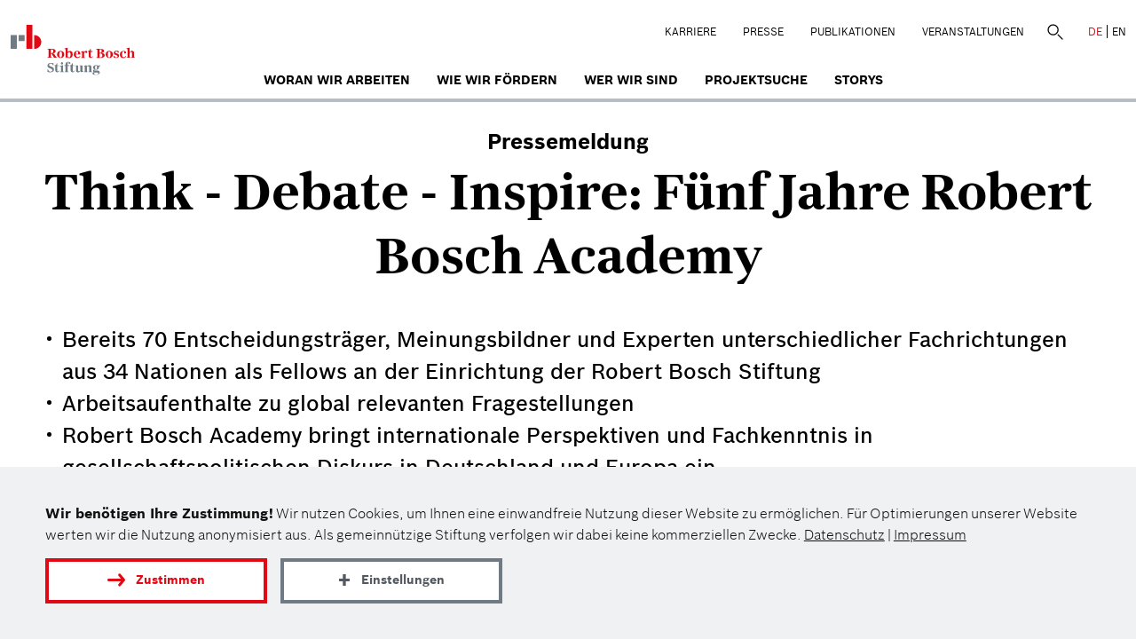

--- FILE ---
content_type: text/html; charset=UTF-8
request_url: https://www.bosch-stiftung.de/de/presse/2019/06/think-debate-inspire-fuenf-jahre-robert-bosch-academy
body_size: 6884
content:
<!DOCTYPE html>
<html  lang="de" dir="ltr">
  <head>
    <meta charset="utf-8" />
<meta property="og:type" content="website" />
<meta property="og:site_name" content="Robert Bosch Stiftung" />
<meta property="og:url" content="https://www.bosch-stiftung.de/de/presse/2019/06/think-debate-inspire-fuenf-jahre-robert-bosch-academy" />
<meta property="og:title" content="Think - Debate - Inspire: Fünf Jahre Robert Bosch Academy" />
<meta property="og:image" content="https://www.bosch-stiftung.de/sites/default/files/styles/im1260/public/images/media/2020-05/PM-Link_Twitter_800x800.png.jpg?itok=u6C_iUvB" />
<meta property="og:image:width" content="800" />
<meta property="og:image:height" content="800" />
<meta name="twitter:card" content="summary" />
<link rel="preload" href="/themes/custom/bosch/fonts/BoschSans-Light.woff2" as="font" type="font/woff2" crossorigin="anonymous" />
<link rel="preload" href="/themes/custom/bosch/fonts/BoschSans-Regular.woff2" as="font" type="font/woff2" crossorigin="anonymous" />
<link rel="preload" href="/themes/custom/bosch/fonts/BoschSans-Bold.woff2" as="font" type="font/woff2" crossorigin="anonymous" />
<link rel="preload" href="/themes/custom/bosch/fonts/BoschSans-Medium.woff2" as="font" type="font/woff2" crossorigin="anonymous" />
<link rel="preload" href="/themes/custom/bosch/fonts/BoschSerif-Bold.woff2" as="font" type="font/woff2" crossorigin="anonymous" />
<script>var et_pagename = "RBS_3430_Think+-+Debate+-+Inspire%3A+F%C3%BCnf+Jahre+Robert+Bosch+Academy_de";var et_areas = "RBS_de";</script>
<script defer="" async="" id="_etLoader" src="//static.etracker.com/code/e.js" data-block-cookies="true" data-respect-dnt="true" data-secure-code="TFxGHm"></script>
<meta name="Generator" content="Drupal 11 (https://www.drupal.org)" />
<meta name="MobileOptimized" content="width" />
<meta name="HandheldFriendly" content="true" />
<meta name="viewport" content="width=device-width, initial-scale=1.0" />
<link rel="icon" href="/themes/custom/bosch/favicon.ico" type="image/vnd.microsoft.icon" />
<link rel="alternate" hreflang="de" href="https://www.bosch-stiftung.de/de/presse/2019/06/think-debate-inspire-fuenf-jahre-robert-bosch-academy" />
<link rel="alternate" hreflang="en" href="https://www.bosch-stiftung.de/en/press/2019/06/think-debate-inspire-five-years-robert-bosch-academy" />
<link rel="canonical" href="https://www.bosch-stiftung.de/de/presse/2019/06/think-debate-inspire-fuenf-jahre-robert-bosch-academy" />
<link rel="shortlink" href="https://www.bosch-stiftung.de/de/node/3430" />
    <title>Think - Debate - Inspire: Fünf Jahre Robert Bosch Academy | Robert Bosch Stiftung</title>
    <link rel="stylesheet" media="all" href="/sites/default/files/css/css_UlxU_e6Vttph2MuRpVhEVhjuv2Mumy3hzPhqSwhI_Kk.css?delta=0&amp;language=de&amp;theme=bosch&amp;include=eJwtzEEOgDAIBdELaTwSoZW0JgiEz6a310W3k5fBQsl7NYYczdHnNdQb64la-tjYMTh5JMck6m7FvSgk4YYNzG8hihSAUlT-Hz6J9yRj" />
<link rel="stylesheet" media="all" href="/sites/default/files/css/css_F1xuVqcgIn5PRsrhqg8wT7HmduNROhMxqYDaOO0wfJY.css?delta=1&amp;language=de&amp;theme=bosch&amp;include=eJwtzEEOgDAIBdELaTwSoZW0JgiEz6a310W3k5fBQsl7NYYczdHnNdQb64la-tjYMTh5JMck6m7FvSgk4YYNzG8hihSAUlT-Hz6J9yRj" />
    <script src="/sites/default/files/js/js_XA1NR6XmAc6DUcu5wN47WG57Or_3zKdgr0bbAEkdup4.js?scope=header&amp;delta=0&amp;language=de&amp;theme=bosch&amp;include=eJxty0EKgDAMBdELKT1SSEpaC9WE_Cro6XXhwoW7YeCVvZAwNJUnOl8ntZWrTmLISxKzgRHsM3I0H3h_CCqFwm1DO_TfULbe2aEfdAOYQyvj" async></script>
      
      <link rel="apple-touch-icon" sizes="180x180" href="/favicons/apple-touch-icon.png">
      <link rel="icon" type="image/png" sizes="32x32" href="/favicons/favicon-32x32.png">
      <link rel="icon" type="image/png" sizes="16x16" href="/favicons/favicon-16x16.png">
      <meta name="msapplication-TileColor" content="#e10a14">
  </head>

  <body class="path-node page-node-type-press-releases de" data-key="rbsg">
    <a href="#main-content" class="visually-hidden focusable skip-link">
      Direkt zum Inhalt
    </a>
    
      <div class="dialog-off-canvas-main-canvas" data-off-canvas-main-canvas>
    
              

    <header class="navbar navbar-default container-fluid" id="navbar">
    <div class="main-content-wrap">
      <div class="navbar-header">
          <div class="region region-navigation">
                      <a class="logo navbar-btn pull-left" href="/de" title="Startseite" rel="home">
        <img class="logo-md main-logo" loading="lazy" src="/themes/custom/bosch/rbsg_logo.svg" width="140" height="57" alt="Startseite"/>
        <img class="logo-xs" loading="lazy" src="/themes/custom/bosch/logo-mobile.png" width="281" height="224" alt="Startseite"/>
      </a>
      
  </div>

                  <button type="button" class="navbar-toggle" data-toggle="collapse" data-target="#navbar-collapse">
            <span class="sr-only">Navigation aktivieren/deaktivieren</span>
            <span class="icon-bar"></span>
            <span class="icon-bar"></span>
            <span class="icon-bar"></span>
          </button>
              </div>
      <div class="col-md-4 col-md-7 top-navigation text-right rbs-hidden nav-default pull-right">
          <div class="region region-top-menu">
    <nav id="block-topmenu" class="block-topmenu">
            
  

          <ul class="menu nav menu-top">
                <li>
        <a href="/de/karriere" class="local">Karriere</a>
      </li>
                <li>
        <a href="/de/presse" class="local">Presse</a>
      </li>
                <li>
        <a href="/de/aktuelles/alle-publikationen" class="local">Publikationen</a>
      </li>
                <li>
        <a href="/de/veranstaltungen" class="local">Veranstaltungen</a>
      </li>
      </ul>

  </nav>
<div class="search-block-form block-fuf-base block-fuf-search-form-block clearfix" id="block-fufsearchform">
  
    

      <form action="/de/suche" method="get" id="search-block-form" accept-charset="UTF-8">
  <div class="form-item form-type-search form-item-keys  form-no-label form-group">
    <label for="edit-keys" class="control-label sr-only hidden">Suche</label>
    <div class="input-group">
      <input title="Suche" placeholder="Suche" class="form-search form-control" type="search" id="edit-keys" name="q" value="" size="15" maxlength="128" data-toggle="tooltip" aria-haspopup="false">
      <span class="input-group-btn">
                <button class="search-icon button form-submit btn-primary btn icon-only" type="submit" value="Suche">
                    <span class="sr-only">Suche</span><span class="icon glyphicon glyphicon-search" aria-haspopup="false"></span>
                </button>
            </span>
    </div>
  </div>
  <div class="form-actions form-group form-wrapper"></div>
</form>

  </div>

<div class="block-language" role="navigation"><a href="/de/presse/2019/06/think-debate-inspire-fuenf-jahre-robert-bosch-academy" class="language-link active-language local" hreflang="de" title="Deutsch">DE</a><a href="/en/press/2019/06/think-debate-inspire-five-years-robert-bosch-academy" class="language-link local" hreflang="en" title="Englisch">EN</a></div>
  </div>

      </div>

              <div id="navbar-collapse" class="navbar-collapse collapse">
            <div class="region region-navigation-collapsible">
    <nav  id="block-bosch-main-menu" class="block-bosch-main-menu">
  
  
        <ul class="menu nav navbar-nav menu-main">
                <li>
        <a href="/de/woran-wir-arbeiten" class="local">Woran wir arbeiten</a>
      </li>
                <li>
        <a href="/de/wie-wir-foerdern" class="local">Wie wir fördern</a>
      </li>
                <li>
        <a href="/de/wer-wir-sind" class="local">Wer wir sind</a>
      </li>
                <li>
        <a href="/de/projektsuche" class="local">Projektsuche</a>
      </li>
                <li>
        <a href="/de/storys" class="local">Storys</a>
      </li>
      </ul>

    <div class="nav-phone hidden-lg">
    <div class="region region-top-menu">
   </div>
  </div>
</nav>

  </div>

        </div>
          </div>
  </header>
    
  <div role="main" class="main-container container-fluid container-padd">
    <div class="row">

            
            <div class="main-content">

                                      <div class="highlighted">  <div class="region region-highlighted">
    <div data-drupal-messages-fallback class="hidden"></div>

  </div>
</div>
                  
                
                
                
                
                          <a id="main-content"></a>
            <div class="region region-content">
    <div id="block-bosch-content" class="block-system block-system-main-block clearfix">
  
    

      



<article class="press-releases full clearfix">
  
  <div class="container text-container">
    

    <div class="section-title">Pressemeldung</div>
    
    <h1 class="inside-header">
      Think - Debate - Inspire: Fünf Jahre Robert Bosch Academy
    </h1>

     </div>

  <div class="content">
    <section  class="paragraph paragraph--bp-simple narrow-up narrow-down"><div class="container text-container"><div class="text-default"><ul><li><strong>Bereits 70 Entscheidungsträger, Meinungsbildner und Experten unterschiedlicher Fachrichtungen aus 34 Nationen als Fellows an der Einrichtung der Robert Bosch Stiftung</strong></li><li><strong>Arbeitsaufenthalte zu global relevanten Fragestellungen</strong></li><li><strong>Robert Bosch Academy bringt internationale Perspektiven und Fachkenntnis in gesellschaftspolitischen Diskurs in Deutschland und Europa ein</strong><br>
	&nbsp;</li></ul><p>Stuttgart/Berlin, 4. Juni 2019 – Die Robert Bosch Academy feiert in diesem Monat ihr 5-jähriges Bestehen. Die von der Robert Bosch Stiftung GmbH gegründete Einrichtung in Berlin hat sich erfolgreich als Ort etabliert, an dem Fragestellungen von globaler Bedeutung aus internationaler Perspektive debattiert und bearbeitet werden. Jedes Jahr lädt die Robert Bosch Academy Entscheidungsträger, Meinungsbildner und Experten aus aller Welt und verschiedener Fachrichtungen als Fellows zu einem mehrmonatigen Arbeitsaufenthalt nach Berlin ein. Bisher folgten rund 70 hochrangige Persönlichkeiten aus 34 Ländern dieser Einladung.</p><p><strong>Fellows bringen internationale Perspektive und Fachkenntnis ein</strong></p><p>Die Richard von Weizsäcker Fellows erhalten die Chance, sich losgelöst von Alltagsverpflichtungen intensiv mit einem zukunftsweisenden, global relevanten Thema zu beschäftigen. Mit ihrer internationalen Perspektive und Fachkenntnis bereichern sie den gesellschaftspolitischen Diskurs in Deutschland: Pro Jahr finden rund eintausend Hintergrundgespräche mit Vertretern deutscher und europäischer Politik, Medien, Zivilgesellschaft, Wissenschaft und Wirtschaft sowie 25 öffentliche Veranstaltungen der Robert Bosch Academy statt.</p><p><strong>Themenvielfalt macht Fellows zu gefragten Gesprächspartnern</strong></p><p>„Globale Herausforderungen erfordern global verhandelte Antworten“, sagt Sandra Breka, Geschäftsführerin der Robert Bosch Stiftung. „Die Robert Bosch Academy entspricht damit dem Vermächtnis Robert Boschs, dessen gesellschaftspolitisches Engagement durch eine inhaltliche Breite und ganzheitliche Betrachtungsweise gekennzeichnet war. Nicht nur in Berlin sind unsere Fellows geschätzte Ansprechpartner – gerade auch wegen der thematischen Vielfalt der Academy.“ In den vergangenen Monaten beschäftigten sich die Richard von Weizsäcker Fellows beispielsweise mit der wachsenden Bedeutung von Städten als politische Akteure, der veränderten Weltordnung und den angespannten transatlantischen Beziehungen sowie den gesellschaftlichen Auswirkungen von Digitalisierung und künstlicher Intelligenz.</p><p><strong>Interdisziplinäres, globales Experten-Netzwerk entsteht</strong></p><p>Mit einem sogenannten Community-Programm stärkt die Robert Bosch Academy den interdisziplinären Austausch ihrer Fellows während ihrer Arbeitsaufenthalte. Das Programm ermöglicht es den Fellows, sich unabhängig von ihren Projektvorhaben und Fachgebieten auszutauschen und Deutschland besser kennenzulernen. Die Richard von Weizsäcker Fellows arbeiten über die jeweiligen Aufenthalte hinaus zusammen und bleiben Deutschland verbunden.</p><p><strong>Derzeit zu Gast an der Robert Bosch Academy:</strong></p><ul><li>Julianne Smith, nationale Sicherheitsberaterin in der Obama-Regierung</li><li>Rafal Dutkiewicz, Mathematiker, Solidarnosc-Mitglied und bis 2018 Bürgermeister der Stadt Breslau</li><li>Dennis Shirley, Professor für Bildung und Leiter eines internationalen Forschungsprojekts zur Zukunft von Bildung und Arbeit</li><li>Woo-ik Yu, Geograph und ehemaliger Wiedervereinigungsminister Koreas</li><li>J.P. Singh, Professor für internationalen Handel und Politik</li><li>Sheila Jasanoff, Professorin für Naturwissenschaft und Technik an der Harvard Kennedy School</li><li>Oby Ezekwesili, (ab 1. Juli), Menschenrechtlerin und Politikerin, Mitbegründerin von Transparency International und BringBackOurGirls</li></ul></div></div></section><section  id="fünfjahrerobertboschacademy" class="paragraph paragraph--type--links narrow-up medium-down"><div class="container"><div class="row"><div class="col-lg-12  col-md-12 col-xs-12 icon-card   publications-black paragraph--color--rgba-black"><div title="" class="icon-card-content links-card col-lg-8 col-md-8 col-xs-6 bg-color--grey rbsg-responsive-image " data-desk="" data-mob=""><div class="icon-card-content-wrapper"><h3 class="links-card-title carousel-title  ">
                Fünf Jahre Robert Bosch Academy
              </h3><div class="text-default teaser-text mb-1"></div><div ><ul class="all-links"><li class="card-link"><span class="rbs-icon icon-Pfeil-weiter"></span><a  target="_blank" rel="noopener" onmousedown="_etracker.sendEvent(new et_LinkEvent(&#039;http://www.robertboschacademy.de/content/language1/html/index.asp&#039;,&#039;external&#039;))" class="external" href="http://www.robertboschacademy.de/content/language1/html/index.asp">Erfahren Sie mehr zur Academy und ihrem Julibläum auf der Website www.robertboschacademy.de</a></li><li class="card-link"><span class="rbs-icon icon-Pfeil-weiter"></span><a  target="_blank" rel="noopener" onmousedown="_etracker.sendEvent(new et_LinkEvent(&#039;mailto:contact@robertboschacademy.de&#039;,&#039;external&#039;))" class="external" href="mailto:contact@robertboschacademy.de">Hinweis für Redaktionen: Zur Kontaktaufnahme mit einem Fellow wenden Sie sich bitte an contact@robertboschacademy.de</a></li></ul></div></div></div><div class="col-lg-4 col-md-4 col-xs-6 icon-full links-icon bg-color--purple"><symbol class="icon-bg arrow_left"></symbol></div></div></div></div></section><section  id="ihreansprechpartnerin" class="paragraph paragraph--type--contact-persons narrow-up medium-down"><div class="main-content-wrap"><div class="container"><h3 class="paragraph-title">Ihre Ansprechpartnerin</h3><div class="row"><div class="col-md-6 col-xs-12 contact_person"><div class="contact_wrap  bg-color--cyan"><div class="contact-person teaser"><div  data-f-img="/sites/default/files/styles/im630/public/images/media/2025-01/Stefanie_Kaufmann_headshot_202_800px.png.jpg?itok=_G68hNZ7" data-m-img="/sites/default/files/styles/im840/public/images/media/2025-01/Stefanie_Kaufmann_headshot_202_800px.png.jpg?itok=sXMpGE7g" title="Stefanie Kaufmann-Dimeski / Bildnachweis: Benjamin Zibner" class="col-lg-4 col-md-4 col-sm-4 contact-image nopadding-left fuf-lzi lzi-fade" style="background-position:top center;"></div><div class="details col-lg-8 col-md-8 col-sm-8"><div>Kontakt Presse</div><div>Stefanie Kaufmann Dimeski, Referentin</div><div class="address"><div>Robert Bosch Stiftung</div><div>Französische Str. 32</div><div>10117 Berlin</div><div><span>Tel.</span>030 220025-312</div></div><a class="contact-hook text-email" target="_blank" rel="nofollow" href="/de/kontaktformular?contact=3034aa782a9a34431f70afb01b80d81e75946c35f026c3b616075f53d783e4893e71f"><symbol class="rbs-icon icon-Newsletter"></symbol><span>E-Mail an Kontakt Presse</span></a></div></div></div></div></div></div></div></section>

    
      
  </div>

</article>

  </div>


  </div>

              </div>

    </div>
  </div>

      <footer class="footer container-fluid">
  <div class="container">
    <div class="footer-top">
            <div class="row">
        
<div class="bosch-footer"><div class="col-md-6 col-sm-3 col-xs-12 socials-bottom">
<nav aria-labelledby="footer-social-menu" >
    
  
  <span  id="footer-social-menu" class="block-socialmenu-menu">Folgen Sie uns auf</span>
     <div class="social-links"> 
              <ul class="menu nav">
                            <li>
        <a href="https://www.linkedin.com/company/robert-bosch-stiftung/" class="icon-white icon-Linkedin external" target="_blank" onmousedown="_etracker.sendEvent(new et_LinkEvent(&#039;https://www.linkedin.com/company/robert-bosch-stiftung/&#039;,&#039;external&#039;))" rel="noopener">Linkedin</a>
            </li>
                        <li>
        <a href="https://www.facebook.com/RobertBoschStiftung/" class="icon-white icon-Facebook external" target="_blank" onmousedown="_etracker.sendEvent(new et_LinkEvent(&#039;https://www.facebook.com/RobertBoschStiftung/&#039;,&#039;external&#039;))" rel="noopener">facebook</a>
            </li>
                        <li>
        <a href="https://www.youtube.com/user/BoschStiftung" class="icon-white icon-YouTube external" target="_blank" onmousedown="_etracker.sendEvent(new et_LinkEvent(&#039;https://www.youtube.com/user/BoschStiftung&#039;,&#039;external&#039;))" rel="noopener">youtube</a>
            </li>
                        <li>
        <a href="https://www.instagram.com/boschstiftung/" class="icon-white icon-Instagram external" target="_blank" onmousedown="_etracker.sendEvent(new et_LinkEvent(&#039;https://www.instagram.com/boschstiftung/&#039;,&#039;external&#039;))" rel="noopener">instagram</a>
            </li>
        </ul>
  

 </div>
  </nav>
</div>
<div class="col-md-6 col-sm-9 col-xs-12 newsleter-bottom"><div class="row"><div class="label-footer">Erhalten Sie den Newsletter der Stiftung</div><form action="/de/newsletter#newsletter" method="post" id="footer_nl_form" class="bsecondery blight pull-right"><div class="input-group"><div class="field--name-mail form-group"><label for="footer_nl_mail" class="control-label form-required">Tragen Sie hier Ihre E-Mail ein</label><i class="icon-white icon-Newsletter"></i><input name="newsletter_mode" type="hidden" value="footer"><input name="success_page" type="hidden" value="/de/vielen-dank-newsletter-footer"><input name="newsletter_mail" aria-haspopup="false" class="form-email required form-control" type="email" id="footer_nl_mail" size="60" maxlength="254" placeholder="Tragen Sie hier Ihre E-Mail ein"
                         required="required" title="Tragen Sie hier Ihre E-Mail ein" data-toggle="tooltip" onfocus="this.placeholder = ''" onblur="this.placeholder = 'Tragen Sie hier Ihre E-Mail ein'"></div><div class="form-actions form-group form-wrapper" id="edit-actions--3"><button class="button form-submit btn-default btn btn-invert" type="submit" id="footer_nl_submit" name="op" value="Abonnieren">Anmeldung starten</button></div></div></form></div></div></div>
      </div>
          </div>
  </div>

  <div class="footer-bottom">
    <div class="container">
      <div class="footer-bottom-line col-md-12"></div>
      
        <div class="region region-bottom-content row">
    <div class="footer-logo col-xs-5 clearfix"><img alt="Bosch Logo" width="281" height="222" loading="lazy" src="/themes/custom/bosch/images/footer-logo_0.png"></div><div class="col-xs-2 col-centered"><div role="button" class="sharelinks hidden"><div class="icon-white icon-Teilen1"></div></div><div class="share-links links-hidden"><span class="sharetitle">Empfehlen Sie uns:</span><ul class="menu nav"><li class="card-link"><span class="rbs-icon icon-Pfeil-weiter"></span><a data-key="facebook" href="https://facebook.com/sharer/sharer.php?u=https://www.bosch-stiftung.de/de/presse/2019/06/think-debate-inspire-fuenf-jahre-robert-bosch-academy" rel="noopener nofollow" target="_blank" onmousedown="_etracker.sendEvent(new et_LinkEvent(&#039;footer_sharing&#039;,&#039;facebook&#039;))" onkeydown="_etracker.sendEvent(new et_LinkEvent(&#039;footer_sharing&#039;,&#039;facebook&#039;))" aria-label="Facebook">Facebook</a></li><li class="card-link"><span class="rbs-icon icon-Pfeil-weiter"></span><a data-key="threads" href="https://www.threads.net/intent/post?text=https://www.bosch-stiftung.de/de/presse/2019/06/think-debate-inspire-fuenf-jahre-robert-bosch-academy" rel="noopener nofollow" target="_blank" aria-label="Threads" onmousedown="_etracker.sendEvent(new et_LinkEvent(&#039;footer_sharing&#039;,&#039;threads&#039;))">Threads</a></li><li class="card-link"><span class="rbs-icon icon-Pfeil-weiter"></span><a data-key="twitter" href="https://twitter.com/intent/tweet/?text=Lesenswertes%20von%20der%20%40BoschStiftung&url=https://www.bosch-stiftung.de/de/presse/2019/06/think-debate-inspire-fuenf-jahre-robert-bosch-academy" rel="noopener nofollow" target="_blank" aria-label="X" onmousedown="_etracker.sendEvent(new et_LinkEvent(&#039;footer_sharing&#039;,&#039;twitter_x&#039;))">X (Twitter)</a></li><li class="card-link"><span class="rbs-icon icon-Pfeil-weiter"></span><a data-key="reddit" href="https://reddit.com/submit?url=https://www.bosch-stiftung.de/de/presse/2019/06/think-debate-inspire-fuenf-jahre-robert-bosch-academy" rel="noopener nofollow" target="_blank" aria-label="Reddit" onmousedown="_etracker.sendEvent(new et_LinkEvent(&#039;footer_sharing&#039;,&#039;threads&#039;))">Reddit</a></li><li class="card-link"><span class="rbs-icon icon-Pfeil-weiter"></span><a data-key="linkedin" href="https://www.linkedin.com/shareArticle?mini=true&amp;url=https://www.bosch-stiftung.de/de/presse/2019/06/think-debate-inspire-fuenf-jahre-robert-bosch-academy" rel="noopener nofollow" target="_blank" aria-label="LinkedIn" onmousedown="_etracker.sendEvent(new et_LinkEvent(&#039;footer_sharing&#039;,&#039;linked_in&#039;))">LinkedIn</a></li><li aria-hidden="true" class="card-link"><span class="rbs-icon icon-Pfeil-weiter"></span><span class="cb-copy-text popup" data-key="via_link" data-href="https://www.bosch-stiftung.de/de/presse/2019/06/think-debate-inspire-fuenf-jahre-robert-bosch-academy" href="https://www.bosch-stiftung.de/de/presse/2019/06/think-debate-inspire-fuenf-jahre-robert-bosch-academy" rel="noopener nofollow" aria-label="Via Link" onmousedown="_etracker.sendEvent(new et_LinkEvent(&#039;footer_sharing&#039;,&#039;via_link&#039;))">
        Via Link
        <span class="popuptext">Link kopiert</span></span></li></ul></div></div><div class="col-md-5 col-xs-5 footer-menu">
  <nav  id="block-bosch-footer" class="pull-right">
    
    

          <ul class="menu nav">
                  <li>
            <a class="contact-link" href="/de/kontakt-0">Kontakt</a>
          </li>
                <li>
          <a href="/de/datenschutz">Datenschutz</a>
        </li>
        <li>
          <a href="/de/impressum">Impressum</a>
        </li>
      </ul>
      </nav>
</div>

  </div>

    </div>
  </div>
</footer>
  
  </div>

    
    <script type="application/json" data-drupal-selector="drupal-settings-json">{"path":{"baseUrl":"\/","pathPrefix":"de\/","currentPath":"node\/3430","currentPathIsAdmin":false,"isFront":false,"currentLanguage":"de"},"pluralDelimiter":"\u0003","suppressDeprecationErrors":true,"ajaxTrustedUrl":{"\/de\/suche":true},"user":{"uid":0,"permissionsHash":"4dc5b3bb61bc565ef02eb3ef08ce146c18b9c14590e1db57978bfacbc0d87700"}}</script>
<script src="/sites/default/files/js/js_L9SOcLaE_T19NHOd8DbWUr7u5jQDMbPSdTrAfePHQZQ.js?scope=footer&amp;delta=0&amp;language=de&amp;theme=bosch&amp;include=eJxty0EKgDAMBdELKT1SSEpaC9WE_Cro6XXhwoW7YeCVvZAwNJUnOl8ntZWrTmLISxKzgRHsM3I0H3h_CCqFwm1DO_TfULbe2aEfdAOYQyvj"></script>
<script src="/sites/default/files/js/js_DgRT5rPk0eukeN1IKhiNW9LJKHzZLFJYXQM894bxfdo.js?scope=footer&amp;delta=1&amp;language=de&amp;theme=bosch&amp;include=eJxty0EKgDAMBdELKT1SSEpaC9WE_Cro6XXhwoW7YeCVvZAwNJUnOl8ntZWrTmLISxKzgRHsM3I0H3h_CCqFwm1DO_TfULbe2aEfdAOYQyvj" defer></script>
    <script async defer src="/themes/custom/bosch/vendor/cookie/fc_thin.js"></script>
    <script>
      window._fc_lang = 'de';
      window._fc_path = '/themes/custom/bosch/vendor/cookie/';
      window._fc_lang_path = '/sites/default/files/data/fc_lang.js';
      if (!window._fc_cbs) window._fc_cbs = [];
      window._fc_cbs.push(['*', function (enabled) {
        function u() {
          if (!window._etracker) return setTimeout(u, 500);
          if (enabled.indexOf('statistics') >= 0) {
            _etracker.disableTracking('bosch-stiftung.de');
          } else {
            _etracker.enableTracking('bosch-stiftung.de');
          }
        }
        u();
      }]);
      </script>
  </body>
</html>







--- FILE ---
content_type: text/css
request_url: https://www.bosch-stiftung.de/sites/default/files/css/css_F1xuVqcgIn5PRsrhqg8wT7HmduNROhMxqYDaOO0wfJY.css?delta=1&language=de&theme=bosch&include=eJwtzEEOgDAIBdELaTwSoZW0JgiEz6a310W3k5fBQsl7NYYczdHnNdQb64la-tjYMTh5JMck6m7FvSgk4YYNzG8hihSAUlT-Hz6J9yRj
body_size: 20130
content:
/* @license GPL-2.0-or-later https://www.drupal.org/licensing/faq */
.hl3{font-size:32px;line-height:1.5;font-family:BoschSerif-Bold,serif}@media(max-width:768px){.hl3{font-size:24px}}.lead-margin{margin:2.8em 0 2em 0}.fix-full-text{margin:2.8em 0 2em 0}.text-default{line-height:1.5;font-size:24px;font-family:BoschSans-Light,sans-serif;overflow-wrap:break-word}.text-default div,.text-default ol,.text-default p,.text-default ul{margin-bottom:24px}.text-default.text-teaser{font-size:16px}.text-default.text-teaser div,.text-default.text-teaser ol,.text-default.text-teaser p,.text-default.text-teaser ul{margin-bottom:16px}.text-default .intro,.text-default.intro{font-size:26px;margin-bottom:26px;text-align:center}.text-default .intro div,.text-default .intro ol,.text-default .intro p,.text-default .intro ul,.text-default.intro div,.text-default.intro ol,.text-default.intro p,.text-default.intro ul{margin-bottom:26px}.text-default div:last-child,.text-default ol:last-child,.text-default p:last-child,.text-default ul:last-child{margin-bottom:0}.text-default h2,.text-default h3,.text-default h4,.text-default h5,.text-default h6{line-height:1.3;font-family:BoschSans-Bold,sans-serif}.text-default h2{font-size:42px}.text-default h3{font-size:32px}.text-default h4,.text-default h5,.text-default h6{font-size:24px}@media(max-width:768px){.text-default{font-size:18px}.text-default h2{font-size:28.5px}.text-default h3,.text-default h4,.text-default h5,.text-default h6{font-size:24px}.text-default.intro{font-size:18px}}.text-default ol,.text-default ul{list-style-position:inside}.text-default ul{padding-left:0}.text-default ul li{padding-left:1em;text-indent:-.7em;list-style:none}@media(max-width:768px){.text-default ul li{padding-left:1.1em;text-indent:-.95em}}.text-default ul li:before{content:"";width:5px;height:5px;display:inline-block;margin-right:12px;background:#000;border-radius:50%;vertical-align:middle;margin-top:-5px}.text-default.text-teaser ul li{text-indent:-1em}.text-default a,.text-default div,.text-default li,.text-default ol,.text-default p,.text-default span,.text-default strong,.text-default u,.text-default ul{line-height:inherit;font:inherit}.text-default strong{font-family:BoschSans-Medium,sans-serif}.text-default strong.boldplus{font-family:BoschSans-Bold,sans-serif}.text-white{color:#fff}.text-white ul li:before{background:#fff}.text-white blockquote,.text-white blockquote p{color:#fff}.text-white .info-item a,.text-white .info-item a:hover,.text-white .text-card a,.text-white a.text-email,.text-white p a.external,.text-white p a.local,.text-white ul a.external,.text-white ul a.local{color:#fff}.text-white .info-item .icon-Newsletter{background-position:-184px -224px}.text-white .text-card .icon-more{background-image:url(/themes/custom/bosch/images/more-white.svg)}.text-white .text-email .icon-Newsletter{background-position:-565px -147px}.publications-white.paragraph--color--rgba-white .text-default ul li:before{background:#fff}.two-col-buttons{margin-top:48px}@media(min-width:768px){.two-col-buttons .col-md-6:nth-child(even){padding-left:24px}}.paragraph--two-columnbg .paragraph-title{margin-bottom:10.5px}
html{font-family:sans-serif;-ms-text-size-adjust:100%;-webkit-text-size-adjust:100%}body{margin:0}article,aside,details,figcaption,figure,footer,header,hgroup,main,menu,nav,section,summary{display:block}audio,canvas,progress,video{display:inline-block;vertical-align:baseline}audio:not([controls]){display:none;height:0}[hidden],template{display:none}a{background-color:rgba(0,0,0,0)}a:active,a:hover{outline:0}abbr[title]{border-bottom:1px dotted}b,strong{font-weight:700}dfn{font-style:italic}h1{font-size:2em;margin:.67em 0}mark{background:#ff0;color:#000}small{font-size:80%}sub,sup{font-size:75%;line-height:0;position:relative;vertical-align:baseline}sup{top:-.5em}sub{bottom:-.25em}img{border:0}svg:not(:root){overflow:hidden}figure{margin:1em 40px}hr{box-sizing:content-box;height:0}pre{overflow:auto}code,kbd,pre,samp{font-family:monospace,monospace;font-size:1em}button,input,optgroup,select,textarea{color:inherit;font:inherit;margin:0}button{overflow:visible}button,select{text-transform:none}button,html input[type=button],input[type=reset],input[type=submit]{-webkit-appearance:button;cursor:pointer}button[disabled],html input[disabled]{cursor:default}button::-moz-focus-inner,input::-moz-focus-inner{border:0;padding:0}input{line-height:normal}input[type=checkbox],input[type=radio]{box-sizing:border-box;padding:0}input[type=number]::-webkit-inner-spin-button,input[type=number]::-webkit-outer-spin-button{height:auto}input[type=search]{-webkit-appearance:textfield;box-sizing:content-box}input[type=search]::-webkit-search-cancel-button,input[type=search]::-webkit-search-decoration{-webkit-appearance:none}fieldset{border:1px solid silver;margin:0 2px;padding:.35em .625em .75em}legend{border:0;padding:0}textarea{overflow:auto}optgroup{font-weight:700}table{border-collapse:collapse;border-spacing:0}td,th{padding:0}@media print{*,:after,:before{background:rgba(0,0,0,0)!important;color:#000!important;box-shadow:none!important;text-shadow:none!important}a,a:visited{text-decoration:underline}a[href]:after{content:" (" attr(href) ")"}abbr[title]:after{content:" (" attr(title) ")"}a[href^="#"]:after,a[href^="javascript:"]:after{content:""}blockquote,pre{border:1px solid #999;page-break-inside:avoid}thead{display:table-header-group}img,tr{page-break-inside:avoid}img{max-width:100%!important}h2,h3,p{orphans:3;widows:3}h2,h3{page-break-after:avoid}.navbar{display:none}.btn>.caret,.dropup>.btn>.caret{border-top-color:#000!important}.label{border:1px solid #000}.table{border-collapse:collapse!important}.table td,.table th{background-color:#fff!important}.table-bordered td,.table-bordered th{border:1px solid #ddd!important}}*{-webkit-box-sizing:border-box;box-sizing:border-box}:after,:before{-webkit-box-sizing:border-box;box-sizing:border-box}html{font-size:10px;-webkit-tap-highlight-color:transparent}body{font-family:BoschSans-Light;font-size:14px;line-height:1.5;color:#000;background-color:#fff}button,input,select,textarea{font-family:inherit;font-size:inherit;line-height:inherit}a{color:#e10a14;text-decoration:none}a:focus,a:hover{color:#98070d;text-decoration:underline}a:focus{outline:5px auto -webkit-focus-ring-color;outline-offset:-2px}figure{margin:0}img{vertical-align:middle}.img-responsive{display:block;max-width:100%;height:auto}.sr-only{position:absolute;width:1px;height:1px;margin:-1px;padding:0;overflow:hidden;clip:rect(0,0,0,0);border:0}.sr-only-focusable:active,.sr-only-focusable:focus{position:static;width:auto;height:auto;margin:0;overflow:visible;clip:auto}[role=button]{cursor:pointer}.fade{opacity:0;-webkit-transition:opacity .15s linear;transition:opacity .15s linear}.fade.in{opacity:1}.collapse{display:none}.collapse.in{display:block}tr.collapse.in{display:table-row}tbody.collapse.in{display:table-row-group}.collapsing{position:relative;height:0;overflow:hidden;-webkit-transition-property:height,visibility;transition-property:height,visibility;-webkit-transition-duration:.35s;transition-duration:.35s;-webkit-transition-timing-function:ease;transition-timing-function:ease}.carousel{position:relative}.carousel-inner{position:relative;overflow:hidden;width:100%}.carousel-inner>.item{display:none;position:relative;-webkit-transition:.6s ease-in-out left;transition:.6s ease-in-out left}.carousel-inner>.item>a>img,.carousel-inner>.item>img{display:block;max-width:100%;height:auto;line-height:1}@media all and (transform-3d),(-webkit-transform-3d){.carousel-inner>.item{-webkit-transition:-webkit-transform .6s ease-in-out;transition:transform .6s ease-in-out;-webkit-backface-visibility:hidden;backface-visibility:hidden;-webkit-perspective:1000px;perspective:1000px}.carousel-inner>.item.active.right,.carousel-inner>.item.next{-webkit-transform:translate3d(100%,0,0);transform:translate3d(100%,0,0);left:0}.carousel-inner>.item.active.left,.carousel-inner>.item.prev{-webkit-transform:translate3d(-100%,0,0);transform:translate3d(-100%,0,0);left:0}.carousel-inner>.item.active,.carousel-inner>.item.next.left,.carousel-inner>.item.prev.right{-webkit-transform:translate3d(0,0,0);transform:translate3d(0,0,0);left:0}}.carousel-inner>.active,.carousel-inner>.next,.carousel-inner>.prev{display:block}.carousel-inner>.active{left:0}.carousel-inner>.next,.carousel-inner>.prev{position:absolute;top:0;width:100%}.carousel-inner>.next{left:100%}.carousel-inner>.prev{left:-100%}.carousel-inner>.next.left,.carousel-inner>.prev.right{left:0}.carousel-inner>.active.left{left:-100%}.carousel-inner>.active.right{left:100%}.carousel-control{position:absolute;top:0;left:0;bottom:0;width:50px;opacity:.5;font-size:20px;color:#fff;text-align:center;text-shadow:0 1px 2px rgba(0,0,0,.6);background-color:rgba(0,0,0,0)}.carousel-control.left{background-image:linear-gradient(to right,rgba(0,0,0,.5) 0,rgba(0,0,0,.0001) 100%);background-repeat:repeat-x}.carousel-control.right{left:auto;right:0;background-image:linear-gradient(to right,rgba(0,0,0,.0001) 0,rgba(0,0,0,.5) 100%);background-repeat:repeat-x}.carousel-control:focus,.carousel-control:hover{outline:0;color:#fff;text-decoration:none;opacity:.9}.carousel-control .glyphicon-chevron-left,.carousel-control .glyphicon-chevron-right,.carousel-control .icon-next,.carousel-control .icon-prev{position:absolute;top:50%;margin-top:-10px;z-index:5;display:inline-block}.carousel-control .glyphicon-chevron-left,.carousel-control .icon-prev{left:50%;margin-left:-10px}.carousel-control .glyphicon-chevron-right,.carousel-control .icon-next{right:50%;margin-right:-10px}.carousel-control .icon-next,.carousel-control .icon-prev{width:20px;height:20px;line-height:1;font-family:serif}.carousel-control .icon-prev:before{content:"‹"}.carousel-control .icon-next:before{content:"›"}.carousel-indicators{position:absolute;bottom:10px;left:50%;z-index:15;width:60%;margin-left:-30%;padding-left:0;list-style:none;text-align:center}.carousel-indicators li{display:inline-block;width:10px;height:10px;margin:1px;text-indent:-999px;border:1px solid #fff;border-radius:10px;cursor:pointer;background-color:#000\9;background-color:rgba(0,0,0,0)}.carousel-indicators .active{margin:0;width:12px;height:12px;background-color:#e10a14}.carousel-caption{position:absolute;left:15%;right:15%;bottom:20px;z-index:10;padding-top:20px;padding-bottom:20px;color:#fff;text-align:center;text-shadow:0 1px 2px rgba(0,0,0,.6)}.carousel-caption .btn{text-shadow:none}@media screen and (min-width:768px){.carousel-control .glyphicon-chevron-left,.carousel-control .glyphicon-chevron-right,.carousel-control .icon-next,.carousel-control .icon-prev{width:30px;height:30px;margin-top:-10px;font-size:30px}.carousel-control .glyphicon-chevron-left,.carousel-control .icon-prev{margin-left:-10px}.carousel-control .glyphicon-chevron-right,.carousel-control .icon-next{margin-right:-10px}.carousel-caption{left:20%;right:20%;padding-bottom:30px}.carousel-indicators{bottom:20px}}.clearfix:after,.clearfix:before{content:" ";display:table}.clearfix:after{clear:both}.center-block{display:block;margin-left:auto;margin-right:auto}.pull-right{float:right!important}.pull-left{float:left!important}.hide{display:none!important}.show{display:block!important}.invisible{visibility:hidden}.hidden{display:none!important}@-ms-viewport{width:device-width}.visible-xs{display:none!important}.visible-sm{display:none!important}.visible-md{display:none!important}.visible-lg{display:none!important}@media(max-width:767px){.visible-xs{display:block!important}}@media(min-width:768px)and (max-width:991px){.visible-sm{display:block!important}}@media(min-width:992px)and (max-width:1199px){.visible-md{display:block!important}}@media(min-width:1200px){.visible-lg{display:block!important}}@media(max-width:767px){.hidden-xs{display:none!important}}@media(min-width:768px)and (max-width:991px){.hidden-sm{display:none!important}}@media(min-width:992px)and (max-width:1199px){.hidden-md{display:none!important}}@media(min-width:1200px){.hidden-lg{display:none!important}}.visible-print{display:none!important}@media print{.visible-print{display:block!important}}@media print{.hidden-print{display:none!important}}.alert-sm{padding:5px 10px}.alert a{font-weight:700}table .checkbox.form-no-label,table .radio.form-no-label{margin-bottom:0;margin-top:0}.form-required:after,.fuf-form-required{background-image:url(/themes/custom/bosch/images/required.svg);background-size:10px 7px;content:"";display:inline-block;line-height:1;height:7px;width:10px;vertical-align:top;margin-top:3px}.form-actions .btn,.form-actions .btn-group{margin-right:10px}.form-actions .btn-group .btn{margin-right:0}#edit-subscribe,#edit-unsubscribe{float:left;width:-webkit-fill-available;box-sizing:content-box;background-color:rgba(0,0,0,0);border:3px solid #fff;padding:10px 3px;height:auto;max-width:none;color:#fff;margin-top:0;margin-left:0;text-align:center;text-align:-webkit-center;display:inline-block;margin-right:0;font-family:BoschSans-Bold,sans-serif}#edit-unsubscribe{padding:10px 45px}.user-logged-in .bsecondery .input-group{position:inherit}.user-logged-in .bsecondery .input-group #edit-unsubscribe{position:absolute;right:0;width:inherit}.contact-form{margin-top:40px}a.icon-before .glyphicon{margin-right:.25em}a.icon-after .glyphicon{margin-left:.25em}.btn.icon-before .glyphicon{margin-left:-.25em;margin-right:.25em}.btn.icon-after .glyphicon{margin-left:.25em;margin-right:-.25em}.rbs-icon{flex-shrink:0;display:inline-block;background:url(/themes/custom/bosch/images/sprite.svg) 100% 0 no-repeat}.rbs-icon:focus{outline:0}.rbs-icon-white .rbs-icon{background-image:url(/themes/custom/bosch/images/sprite-white.svg)}.icon-white{display:inline-block;background:url(/themes/custom/bosch/images/sprite-white.svg) 100% 0 no-repeat}.icon-white:focus{outline:0}.icon-Abschluss{width:32px;height:32px;background-position:0 0}.icon-Abschluss2{width:32px;height:32px;background-position:-48px 0}.icon-Aktivitaet{width:32px;height:32px;background-position:-96px 0}.icon-Antrag-und-Entwicklung{width:32px;height:32px;background-position:-144px 0}.icon-Bearbeiten{width:32px;height:32px;background-position:-192px 0}.icon-Bewertung{width:32px;height:32px;background-position:-240px 0}.icon-Burger-Menue{width:32px;height:32px;background-position:-288px 0}.icon-Dialog{width:32px;height:32px;background-position:-336px 0}.icon-Dokument{width:32px;height:32px;background-position:-384px 0}.icon-Download{width:32px;height:32px;background-position:-432px 0}.icon-Drucken{width:32px;height:32px;background-position:-480px 0}.icon-Durchfuehrung{width:32px;height:32px;background-position:-528px 0}.icon-Erfassen{width:32px;height:32px;background-position:-576px 0}.icon-Facebook{width:45px;height:45px;background-position:-624px 0;margin-bottom:5px}.icon-Facebook:hover{background-position:-640px -144px}.icon-gesellschaft{background-image:url(/themes/custom/bosch/images/gesellschaft.svg)}.icon-globale-fragen{background-image:url(/themes/custom/bosch/images/volk.svg)}.icon-gesundheit{background-image:url(/themes/custom/bosch/images/gesundheit.svg)}.icon-wissenschaft{background-image:url(/themes/custom/bosch/images/wissenschaft.svg)}.icon-bildung{background-image:url(/themes/custom/bosch/images/bildung.svg)}.icon-Tumblr{width:45px;height:45px;background-image:url(/themes/custom/bosch/images/tumblr.svg);background-position:center}.icon-Tumblr:hover{background-image:url(/themes/custom/bosch/images/tumblr_hover.svg)}.icon-Twitter{width:45px;height:45px;background-position:-576px -96px;margin-bottom:5px}.icon-Twitter:hover{background-position:0 -210px}.icon-Mail{width:45px;height:45px;background-position:-60px -210px;margin-bottom:5px}.icon-Rss{width:45px;height:45px;background-image:url(/themes/custom/bosch/images/rss_icon.svg);margin-bottom:5px}.icon-Rss:hover{background-image:url(/themes/custom/bosch/images/rss_icon_orange.svg)}.share-icon{width:11px;height:11px;display:inline-block;margin-right:3px;background-position:-700px -144px}.icon-white.icon-Facebook{width:45px;height:45px;background-position:-793px 0}.icon-Filter1{width:32px;height:32px;background-position:-672px 0}.icon-Genehmigung{width:32px;height:32px;background-position:-720px 0}.icon-Home{width:32px;height:32px;background-position:0 -48px}.icon-Idee{width:32px;height:32px;background-position:-48px -48px}.icon-Kachelansicht{width:32px;height:32px;background-position:-96px -48px}.icon-Kalendar{width:32px;height:32px;background-position:-144px -48px}.icon-Kreuz{width:32px;height:32px;background-position:-192px -48px}.icon-Leichte-Sprache{width:32px;height:32px;background-position:-240px -48px}.icon-Listenansicht{width:32px;height:32px;background-position:-288px -48px}.icon-Magazin{width:32px;height:32px;background-position:-336px -48px}.icon-white.icon-Magazin{background-image:url(/themes/custom/bosch/images/Magazin.svg);width:100%;height:100%;background-position:center center;margin:auto;display:block}.icon-Magazin.mixed-content{display:inline-block!important;width:32px;height:32px;background:url(/themes/custom/bosch/images/sprite-white.svg) 100% 0 no-repeat;background-position:-427px -61px;margin-right:3px}.icon-bg{width:100%;height:100%;background-position:center center;margin:auto;display:block;background-repeat:no-repeat}.icon-bg.arrow_left{background-image:url(/themes/custom/bosch/images/arrow_left.svg)}.icon-bg.facebook{background-image:url(/themes/custom/bosch/images/Facebook.svg)}.icon-bg.twitter{background-image:url(/themes/custom/bosch/images/Twitter.svg)}.icon-bg.download{background-image:url(/themes/custom/bosch/images/Download.svg)}.icon-bg.youtube{background-image:url(/themes/custom/bosch/images/youtube.svg)}.icon-bg.newsletter{background-image:url(/themes/custom/bosch/images/Newsletter.svg)}.icon-bg.publikation{background-image:url(/themes/custom/bosch/images/Magazin.svg)}.icon-bg.icon-projects{background-image:url(/themes/custom/bosch/images/projekts.svg)}.icon-bg.idea{background-image:url(/themes/custom/bosch/images/Idee.svg)}.icon-bg.calendar{background-image:url(/themes/custom/bosch/images/Kalendar.svg)}.icon-bg.person{background-image:url(/themes/custom/bosch/images/Person.svg)}.icon-bg.ci-dialog{background-image:url(/themes/custom/bosch/images/Dialog.svg)}.icon-bg.ci-bearbeiten{background-image:url(/themes/custom/bosch/images/Bearbeiten.svg)}.icon-bg.ci-filter{background-image:url(/themes/custom/bosch/images/Filter.svg)}.icon-bg.ci-abschluss{background-image:url(/themes/custom/bosch/images/Abschluss.svg)}.icon-bg.ci-teilen{background-image:url(/themes/custom/bosch/images/Teilen.svg)}.icon-Mehr-laden{width:32px;height:32px;background-position:-384px -48px}.icon-Neue-Idee-hinzufuegen{width:32px;height:32px;background-position:-432px -48px}.icon-Neues-Projekt-hinzufuegen{width:32px;height:32px;background-position:-480px -48px}.icon-Newsletter{width:23px;height:16px;background-position:-533px -51px;vertical-align:middle;margin-right:10px}.icon-white.icon-Newsletter{width:45px;height:45px;background-position:-671px -61px;position:absolute;top:7px;left:10px;z-index:999}.right-more{height:100%;width:45px;display:inline-block;background-image:url(/themes/custom/bosch/images/weiter.svg);background-repeat:no-repeat;background-position:center;cursor:pointer;animation:breathing 2s linear infinite;-webkit-animation:breathing 2s linear infinite}.right-more.projects{background-image:url(/themes/custom/bosch/images/weiter2.svg)}.icon-Person{width:32px;height:32px;background-position:-624px -48px}.icon-Pfeil-links{width:32px;height:32px;background-position:-672px -48px}.icon-Pfeil-nach-oben{width:32px;height:32px;background-position:-720px -48px}.icon-Pfeil-rechts{width:32px;height:32px;background-position:0 -96px}.icon-Pfeil-weiter{width:16px;height:26px;background-position:-56px -108px;margin-right:20px;vertical-align:middle}@media(max-width:768px){.icon-Pfeil-weiter{transform:scale(.5);margin-right:5px}}.icon-Pfeil-zurueck{width:32px;height:32px;background-position:-96px -96px}.icon-Plus{width:32px;height:32px;background-position:-192px -96px}.icon-Projekte{width:32px;height:32px;background-position:-240px -96px}.icon-Schnellansicht{width:32px;height:32px;background-position:-288px -96px}.icon-sichtbar{width:32px;height:32px;background-position:-336px -96px}.icon-Standort{width:32px;height:32px;background-position:-384px -96px}.icon-Suche{width:32px;height:32px;background-position:-432px -96px}.icon-Teilen1{width:32px;height:32px;background-position:-480px -96px}.icon-Teilen11{width:32px;height:32px;background-position:-528px -96px}.icon-white.icon-Twitter{width:45px;height:45px;background-position:-732px -122px}.icon-uebersicht{width:32px;height:32px;background-position:-624px -96px}.icon-Unsichtbar{width:32px;height:32px;background-position:-672px -96px}.icon-Upload{width:32px;height:32px;background-position:-720px -96px}.icon-user-Einstellungen{width:32px;height:32px;background-position:0 -144px}.icon-Vollbild{width:32px;height:32px;background-position:-48px -144px}.icon-white.icon-Weibo{width:45px;height:45px;background-position:-122px -183px}.icon-Weltkarte{width:32px;height:32px;background-position:-144px -144px}.icon-white.icon-YouTube{width:45px;height:45px;background-position:-305px -183px}.icon-white.icon-Teilen1{width:22px;height:31px;background-position:-614px -126px}.icon-white.icon-Pfeil-rechts{width:54px;height:54px;background-position:-384px -240px;position:relative;top:12px}.icon-white.icon-Pfeil-rechts:hover{background:url(/themes/custom/bosch/images/sprite.svg) 100% 0 no-repeat;background-position:-384px -140px}.icon-white.icon-Pfeil-links{width:54px;height:54px;background-position:-294px -240px;position:relative;top:12px}.icon-white.icon-Pfeil-links:hover{background:url(/themes/custom/bosch/images/sprite.svg) 100% 0 no-repeat;background-position:-294px -140px}.icon-white.arrow_left{background-image:url(/themes/custom/bosch/images/arrow_left.svg);width:100%;height:100%;background-position:center center;margin:auto;display:block}.read-more .icon-Pfeil-weiter{transform:scale(.5);margin-right:6px}.read-more .icon-more{display:inline-block;margin-right:6px;background-position:center;width:7px;height:12px;background-image:url(/themes/custom/bosch/images/more.svg);background-repeat:no-repeat}.read-more.black .icon-more{background-image:url(/themes/custom/bosch/images/more-black.svg)}.icon-white.icon-next{width:22px;height:13px;background-image:url(/themes/custom/bosch/images/arrow_next.svg);background-position:right center}@media(max-width:767px){.icon-white.icon-next{vertical-align:inherit}}.stories-card .icon-white.icon-next{margin-right:10px}.icon-white.icon-prev{width:22px;height:13px;background-position:left center;background-image:url(/themes/custom/bosch/images/arrow_prev.svg)}.news-back{width:15px;height:21px;background:url(/themes/custom/bosch/images/arrow_prev_gray.svg) no-repeat left center}.back-link:hover .news-back{background:url(/themes/custom/bosch/images/arrow_prev_red.svg) no-repeat left center}.brand-bg .back-link:hover .news-back{background:url(/themes/custom/bosch/images/arrow_prev.svg) no-repeat left center}.icon-white.icon-Play-Button{display:inline-block;width:100%;height:100%;stroke-width:0;stroke:currentColor;color:#fff;fill:transparent;position:absolute;top:0;left:0;cursor:pointer;will-change:transform;animation:breathing 3s ease-out infinite normal;-webkit-animation:breathing 3s ease-out infinite normal;background-image:url(/themes/custom/bosch/images/Play-Button.svg);background-repeat:no-repeat;background-position:center center}.icon-white.icon-Play-Button:hover{background-image:url(/themes/custom/bosch/images/Play-Button_red.svg)}.play-vid{background-image:url(/themes/custom/bosch/images/play-small.svg);background-position:center;background-repeat:no-repeat}.play-vid:hover{background-image:url(/themes/custom/bosch/images/play-small_red.svg)}.icon-map{width:32px;height:32px;background-position:-480px -144px;vertical-align:middle;margin-right:10px}.red .icon-map{background-position:-520px -144px}.offer-icon{width:100%;height:72px;background-size:contain;margin-bottom:20px;display:inline-block;background-repeat:no-repeat;background-position:center;-webkit-transform:perspective(1px) translateZ(0);transform:perspective(1px) translateZ(0);-webkit-transition-duration:.3s;transition-duration:.3s;-webkit-transition-property:transform;transition-property:transform;-webkit-transition-timing-function:ease-out;transition-timing-function:ease-out}.offer-icon.individual{background-image:url(/themes/custom/bosch/images/hand-shake.svg)}.offer-icon.transport{background-image:url(/themes/custom/bosch/images/train.svg)}.offer-icon.children{background-image:url(/themes/custom/bosch/images/baby-stroller.svg)}.offer-icon.intercultural{background-image:url(/themes/custom/bosch/images/teamarbeit.svg)}.offer-icon.education{background-image:url(/themes/custom/bosch/images/classroom.svg)}.offer-icon.healthcare{background-image:url(/themes/custom/bosch/images/health.svg)}.pdetails.email-order-field .icon-Newsletter{background:url(/themes/custom/bosch/images/sprite.svg) 100% 0 no-repeat;width:45px;height:45px;background-position:-120px -210px;margin-bottom:5px;display:inline-block}.icon-white.icon-Facebook{width:45px;height:45px;background-image:url(/themes/custom/bosch/images/f/facebook.svg);background-position:center;background-size:100%}.icon-white.icon-Linkedin{width:45px;height:45px;background-image:url(/themes/custom/bosch/images/f/linkedin.svg);background-position:center;background-size:100%}.icon-white.icon-Twitter{width:45px;height:45px;background-image:url(/themes/custom/bosch/images/f/twitter.svg);background-position:center;background-size:100%}.icon-white.icon-X{width:45px;height:45px;background-image:url(/themes/custom/bosch/images/f/x.svg);background-position:center;background-size:100%}.icon-white.icon-Instagram{width:45px;height:45px;background-image:url(/themes/custom/bosch/images/f/instagram.svg);background-position:center;background-size:100%}.icon-white.icon-Weibo{width:45px;height:45px;background-image:url(/themes/custom/bosch/images/f/weibo.svg);background-position:center;background-size:100%}.icon-white.icon-YouTube{width:45px;height:45px;background-image:url(/themes/custom/bosch/images/f/youtube.svg);background-position:center;background-size:100%}@-webkit-keyframes breathing{0%{-webkit-transform:scale(.9);transform:scale(.9)}25%{-webkit-transform:scale(1);transform:scale(1)}60%{-webkit-transform:scale(.9);transform:scale(.9)}100%{-webkit-transform:scale(.9);transform:scale(.9)}}@keyframes breathing{0%{-webkit-transform:scale(.9);transform:scale(.9)}25%{-webkit-transform:scale(1);transform:scale(1)}60%{-webkit-transform:scale(.9);transform:scale(.9)}100%{-webkit-transform:scale(.9);transform:scale(.9)}}body{position:relative}body.navbar-is-static-top{margin-top:0}body.navbar-is-fixed-top{margin-top:56px}body.navbar-is-fixed-bottom{padding-bottom:56px}@media screen and (max-width:767px){body.toolbar-vertical.navbar-is-fixed-bottom .toolbar-bar,body.toolbar-vertical.navbar-is-fixed-top .toolbar-bar{position:fixed}body.toolbar-vertical.navbar-is-fixed-bottom header,body.toolbar-vertical.navbar-is-fixed-top header{z-index:500}body.toolbar-vertical.navbar-is-fixed-top header{top:39px}}@media screen and (min-width:768px){.navbar.container{max-width:720px}}@media screen and (min-width:992px){.navbar.container{max-width:940px}}@media screen and (min-width:1200px){.navbar.container{max-width:1188px}}.navbar .logo{width:146px;position:relative;top:26px;z-index:999999;margin-right:-6px;padding-left:6px;padding-right:6px}@media screen and (min-width:1200px){.navbar .logo{margin-right:0;padding-left:0}}.navbar .logo img{height:auto;width:100%}.navbar .logo .logo-xs{display:none;width:38px}.navbar{position:relative;min-height:50px;margin-bottom:21px;border-right:none;border-bottom:4px solid transparent}.navbar:after,.navbar:before{content:" ";display:table}.navbar:after{clear:both}@media(min-width:1200px){.navbar{border-radius:0;min-height:79px}}@media(max-width:1200px){.navbar{min-height:79px;border-bottom:2px solid transparent}.navbar .logo{top:11px}}.navbar-header:after,.navbar-header:before{content:" ";display:table}.navbar-header:after{clear:both}@media(min-width:1199px){.navbar-header{float:left}}.navbar-collapse{overflow-x:visible;padding-right:6px;padding-left:6px;border-top:none;box-shadow:inset 0 1px 0 rgba(255,255,255,.1);-webkit-overflow-scrolling:touch}.navbar-collapse:after,.navbar-collapse:before{content:" ";display:table}.navbar-collapse:after{clear:both}.navbar-collapse.in{overflow-y:inherit}@media(min-width:1199px){.navbar-collapse{width:auto;border-top:0;box-shadow:none}.navbar-collapse.collapse{display:block!important;height:auto!important;padding-bottom:0;overflow:visible!important}.navbar-collapse.in{overflow-y:visible}.navbar-fixed-bottom .navbar-collapse,.navbar-fixed-top .navbar-collapse,.navbar-static-top .navbar-collapse{padding-left:0;padding-right:0}}.navbar-fixed-bottom .navbar-collapse,.navbar-fixed-top .navbar-collapse{max-height:340px}@media(max-device-width:480px)and (orientation:landscape){.navbar-fixed-bottom .navbar-collapse,.navbar-fixed-top .navbar-collapse{max-height:200px}}.container-fluid>.navbar-collapse,.container-fluid>.navbar-header,.container>.navbar-collapse,.container>.navbar-header{margin-right:-6px;margin-left:-6px}@media(min-width:1199px){.container-fluid>.navbar-collapse,.container-fluid>.navbar-header,.container>.navbar-collapse,.container>.navbar-header{margin-right:0;margin-left:0}}.navbar-static-top{z-index:1000;border-width:0 0 1px}@media(min-width:1199px){.navbar-static-top{border-radius:0}}.navbar-fixed-bottom,.navbar-fixed-top{position:fixed;right:0;left:0;z-index:1030}@media(min-width:1199px){.navbar-fixed-bottom,.navbar-fixed-top{border-radius:0}}.navbar-fixed-top{top:0;transform:translateY(0)}.navbar-fixed-bottom{bottom:0;margin-bottom:0;border-width:1px 0 0}.navbar-toggle{position:relative;float:right;margin-right:18px;padding:9px 10px;margin-top:27px;margin-bottom:31px;background-color:rgba(0,0,0,0);background-image:none;border:1px solid transparent;border-radius:0;-webkit-transform:rotate(0);transform:rotate(0);-webkit-transition:transform .5s ease-in-out;transition:transform .5s ease-in-out;cursor:position}.navbar-toggle:focus{outline:0}.navbar-toggle .icon-bar{display:block;width:22px;height:2px;border-radius:1px}.navbar-toggle .icon-bar+.icon-bar{margin-top:6px}@media(min-width:1199px){.navbar-toggle{display:none}}.navbar-toggle .icon-bar{display:block;position:absolute;width:100%;opacity:1;left:0;-webkit-transform:rotate(0);transform:rotate(0);-webkit-transition:transform .5s ease-in-out;transition:transform .5s ease-in-out}.navbar-toggle .icon-bar:nth-child(1){top:0}.navbar-toggle .icon-bar:nth-child(2){top:6px}.navbar-toggle .icon-bar:nth-child(3){top:6px}.navbar-toggle .icon-bar:nth-child(4){top:12px}.navbar-toggle.mobclose .icon-bar:nth-child(1){top:6px;width:0;left:50%}.navbar-toggle.mobclose .icon-bar:nth-child(2){top:12px;-webkit-transform:rotate(45deg);transform:rotate(45deg)}.navbar-toggle.mobclose .icon-bar:nth-child(3){-webkit-transform:rotate(-45deg);transform:rotate(-45deg)}.navbar-toggle.mobclose .icon-bar:nth-child(4){top:6px;left:0;-webkit-transform:rotate(-45deg);transform:rotate(-45deg);width:0}.navbar-nav{margin:7.25px -6px}.navbar-nav>li>a{padding-top:10px;padding-bottom:10px;line-height:21px}@media(max-width:1199px){.navbar-nav .open .dropdown-menu{position:static;float:none;width:auto;margin-top:0;background-color:rgba(0,0,0,0);border:0;box-shadow:none}.navbar-nav .open .dropdown-menu .dropdown-header,.navbar-nav .open .dropdown-menu>li>a{padding:5px 15px 5px 25px}.navbar-nav .open .dropdown-menu>li>a{line-height:21px}.navbar-nav .open .dropdown-menu>li>a:focus,.navbar-nav .open .dropdown-menu>li>a:hover{background-image:none}}@media(min-width:1199px){.navbar-nav{float:left;margin:0}.navbar-nav>li{float:left}.navbar-nav>li>a{padding-top:14.5px;padding-bottom:14.5px}}.navbar-nav.menu-main,.navbar-nav.menu-projects{display:inline-block;float:none;margin:0}@media(max-width:767px){.navbar-nav.menu-main,.navbar-nav.menu-projects{margin-top:1.5em}}.navbar-nav.menu-main.left,.navbar-nav.menu-projects.left{float:left}.navbar-nav.menu-main.left nav li.link-back,.navbar-nav.menu-projects.left nav li.link-back{position:relative;left:0}@media(min-width:1200px){.navbar-nav.menu-main>li>a,.navbar-nav.menu-projects>li>a{padding:10px 15px 10px 15px}}@media(min-width:1200px){.navbar-nav.menu-projects>li>a{padding:10px 15px 20px 15px}}.navbar-nav>li>.dropdown-menu{margin-top:0;border-top-right-radius:0;border-top-left-radius:0}.navbar-fixed-bottom .navbar-nav>li>.dropdown-menu{margin-bottom:0;border-top-right-radius:0;border-top-left-radius:0;border-bottom-right-radius:0;border-bottom-left-radius:0}.navbar-btn{margin-top:1.5px;margin-bottom:1.5px}.navbar-btn.btn-sm{margin-top:10px;margin-bottom:10px}.navbar-btn.btn-xs{margin-top:14px;margin-bottom:14px}@media(min-width:1199px){.navbar-left{float:left!important}.navbar-right{float:right!important;margin-right:-6px}.navbar-right~.navbar-right{margin-right:0}}.js-navbar-hidden{transform:translateY(-150px)}.navbar-default{box-sizing:content-box;will-change:transform;top:0;position:fixed;width:100%;background-color:#fff;border-color:#b7bdc1;-webkit-transition:transform .3s ease;transition:transform .3s ease;z-index:9999}@media(max-width:767px){.navbar-default .navbar-nav>li{display:block;width:100%;text-align:left}.navbar-default .navbar-nav>li>a{width:fit-content;display:block;float:left}}.navbar-default .navbar-nav>li>a{color:#000;font-weight:700;text-transform:uppercase;font-family:BoschSans-Bold,sans-serif;border-bottom:4px solid #b7bdc1;-webkit-transition:border-color .3s;transition:border-color .3s}.navbar-default .navbar-nav>li>a:focus,.navbar-default .navbar-nav>li>a:hover{color:#000;border-bottom:4px solid #e10a14;background-color:rgba(0,0,0,0)}@media(min-width:768px)and (max-width:1199px){.navbar-default .navbar-nav>li>a:focus,.navbar-default .navbar-nav>li>a:hover{border-bottom:2px solid #e10a14}}@media(min-width:768px)and (max-width:1199px){.navbar-default .navbar-nav>li>a{border-bottom:2px solid transparent;padding:15px 10px 20px}}@media(max-width:767px){.navbar-default .navbar-nav>li>a{border-bottom:4px solid transparent;text-align:left;padding:.7em .7em .2em 0;margin-left:3em}}.navbar-default .navbar-nav>.active>a,.navbar-default .navbar-nav>.active>a:focus,.navbar-default .navbar-nav>.active>a:hover{color:#000;background-color:#fff;border-bottom:4px solid #e10a14}@media(min-width:768px)and (max-width:1199px){.navbar-default .navbar-nav>.active>a,.navbar-default .navbar-nav>.active>a:focus,.navbar-default .navbar-nav>.active>a:hover{border-bottom:2px solid #e10a14}}@media(min-width:768px)and (max-width:1199px){.navbar-default .navbar-nav>.active>a,.navbar-default .navbar-nav>.active>a:focus,.navbar-default .navbar-nav>.active>a:hover{border-bottom:2px solid #e10a14}}.navbar-default .navbar-nav>.disabled>a,.navbar-default .navbar-nav>.disabled>a:focus,.navbar-default .navbar-nav>.disabled>a:hover{color:#000;background-color:rgba(0,0,0,0)}.navbar-default .navbar-toggle{border:none}.navbar-default .navbar-toggle:focus,.navbar-default .navbar-toggle:hover{background-color:rgba(0,0,0,0)}.navbar-default .navbar-toggle .icon-bar{background-color:#000}.navbar-default .navbar-collapse,.navbar-default .navbar-form{border-color:#b7bdc1;text-align:center}.navbar-default .navbar-nav>.open>a,.navbar-default .navbar-nav>.open>a:focus,.navbar-default .navbar-nav>.open>a:hover{background-color:#fff;color:#000}@media(max-width:1199px){.navbar-default .navbar-nav .open .dropdown-menu>li>a{color:#000}.navbar-default .navbar-nav .open .dropdown-menu>li>a:focus,.navbar-default .navbar-nav .open .dropdown-menu>li>a:hover{color:#000;background-color:rgba(0,0,0,0)}.navbar-default .navbar-nav .open .dropdown-menu>.active>a,.navbar-default .navbar-nav .open .dropdown-menu>.active>a:focus,.navbar-default .navbar-nav .open .dropdown-menu>.active>a:hover{color:#000;background-color:#fff}.navbar-default .navbar-nav .open .dropdown-menu>.disabled>a,.navbar-default .navbar-nav .open .dropdown-menu>.disabled>a:focus,.navbar-default .navbar-nav .open .dropdown-menu>.disabled>a:hover{color:#000;background-color:rgba(0,0,0,0)}}.navbar-default .navbar-link{color:#000}.navbar-default .navbar-link:hover{color:#000}.navbar-default .btn-link{color:#000}.navbar-default .btn-link:focus,.navbar-default .btn-link:hover{color:#000}.navbar-default .btn-link[disabled]:focus,.navbar-default .btn-link[disabled]:hover,fieldset[disabled] .navbar-default .btn-link:focus,fieldset[disabled] .navbar-default .btn-link:hover{color:#000}.navbar-default.navbar-open{height:100vh;overflow-x:hidden;overflow-y:scroll;padding-bottom:60px}@media(max-width:767px){.navbar-default{border:0;min-height:50px}}.navbar-default.navbar-projects{position:relative;box-sizing:inherit;min-height:66px;-webkit-transition:none!important;transition:none!important}.navbar-default.navbar-projects.fixed{display:block;position:fixed;top:0;width:100%}.navbar-default.navbar-projects.navbar-open{position:fixed;top:0}.navbar-default.js-navbar-pr-fixed{position:fixed;top:0}.navbar-default#navbar-projects-sticky{display:none}.paragraph--type--projects-banner .logo{width:146px}.paragraph--type--projects-banner .logo img{width:100%;height:auto}.carousel{position:relative}.carousel-img{min-height:520px;overflow:hidden}@media(max-width:1199px){.carousel-img{height:auto}}.carousel-img img{width:100%}.carousel-img.main-slider{background-size:cover;min-height:738px;background-repeat:no-repeat}.carousel-title{margin-bottom:50px}.carousel-inner{position:relative;overflow:hidden;width:100%}.carousel-inner>.item{display:none;position:relative;-webkit-transition:.6s ease-in-out left;transition:.6s ease-in-out left}.carousel-inner>.item>a>img,.carousel-inner>.item>img{display:block;max-width:100%;height:auto;line-height:1}@media all and (transform-3d),(-webkit-transform-3d){.carousel-inner>.item{-webkit-transition:-webkit-transform .6s ease-in-out;transition:transform .6s ease-in-out;-webkit-backface-visibility:hidden;backface-visibility:hidden;-webkit-perspective:1000px;perspective:1000px}.carousel-inner>.item.active.right,.carousel-inner>.item.next{-webkit-transform:translate3d(100%,0,0);transform:translate3d(100%,0,0);left:0}.carousel-inner>.item.active.left,.carousel-inner>.item.prev{-webkit-transform:translate3d(-100%,0,0);transform:translate3d(-100%,0,0);left:0}.carousel-inner>.item.active,.carousel-inner>.item.next.left,.carousel-inner>.item.prev.right{-webkit-transform:translate3d(0,0,0);transform:translate3d(0,0,0);left:0}}.carousel-inner>.active,.carousel-inner>.next,.carousel-inner>.prev{display:block}.carousel-inner>.active{left:0}.carousel-inner>.next,.carousel-inner>.prev{position:absolute;top:0;width:100%}.carousel-inner>.next{left:100%}.carousel-inner>.prev{left:-100%}.carousel-inner>.next.left,.carousel-inner>.prev.right{left:0}.carousel-inner>.active.left{left:-100%}.carousel-inner>.active.right{left:100%}.carousel-control{border-radius:50%;position:absolute;top:calc(50% - 40px);left:10px;bottom:0;width:50px;height:50px;opacity:1;font-size:20px;color:#fff;text-align:center;text-shadow:0 1px 2px rgba(0,0,0,.6);background-color:rgba(0,0,0,0);background-image:none!important}.carousel-control.right{left:auto;right:10px}.carousel-control:focus,.carousel-control:hover{outline:0;color:#fff;text-decoration:none;opacity:.9}.carousel-control .glyphicon-chevron-left,.carousel-control .glyphicon-chevron-right,.carousel-control .icon-next,.carousel-control .icon-prev{position:absolute;top:50%;margin-top:-10px;z-index:5;display:inline-block}.carousel-control .glyphicon-chevron-left,.carousel-control .icon-prev{left:50%;margin-left:-10px;display:none}.carousel-control .glyphicon-chevron-right,.carousel-control .icon-next{right:50%;margin-right:-10px;display:none}.carousel-control .icon-next,.carousel-control .icon-prev{width:20px;height:20px;line-height:1;font-family:serif}.carousel-control .icon-prev:before{content:"‹"}.carousel-control .icon-next:before{content:"›"}@media(max-width:767px){.carousel-control{display:none}}.catousel-bottom{float:left;width:100%;text-align:center;margin-top:15px}.carousel-indicators{position:relative;display:inline-block;margin:auto;left:auto;right:auto;z-index:15;bottom:0;margin-top:0;text-align:center;margin-left:0;padding-left:0;list-style:none;text-align:center}.carousel-indicators li{display:inline-block;width:16px;height:16px;margin:8px;text-indent:-999px;border:1px solid #fff;border-radius:10px;cursor:pointer;background:#fff}.carousel-indicators .active{background-color:#e10a14;width:16px;height:16px;border:none;margin:8px}.carousel-caption{position:absolute;left:15%;right:15%;bottom:20px;z-index:10;padding-top:20px;padding-bottom:20px;color:#fff;text-align:center;text-shadow:0 1px 2px rgba(0,0,0,.6)}.carousel-caption .btn{text-shadow:none}@media screen and (min-width:768px){.carousel-control .glyphicon-chevron-left,.carousel-control .glyphicon-chevron-right,.carousel-control .icon-next,.carousel-control .icon-prev{width:30px;height:30px;margin-top:-10px;font-size:30px}.carousel-control .glyphicon-chevron-left,.carousel-control .icon-prev{margin-left:-10px;display:none}.carousel-control .glyphicon-chevron-right,.carousel-control .icon-next{margin-right:-10px;display:none}.carousel-caption{left:20%;right:20%;padding-bottom:30px}}.carousel-fade .carousel-inner>.item>img,.carousel-inner>.item>a>img{display:block;height:auto;width:100%;line-height:1}.carousel-fade .carousel-inner .item{opacity:0;transition-property:opacity}.carousel-fade .carousel-inner .active{opacity:1}.carousel-fade .carousel-inner .active.left,.carousel-fade .carousel-inner .active.right{left:0;opacity:0;z-index:1}.carousel-fade .carousel-inner .next.left,.carousel-fade .carousel-inner .prev.right{opacity:1}.carousel-fade .carousel-control{z-index:2}@media all and (transform-3d),(-webkit-transform-3d){.carousel-fade .carousel-inner>.item.active.right,.carousel-fade .carousel-inner>.item.next{opacity:0;-webkit-transform:translate3d(0,0,0);transform:translate3d(0,0,0)}.carousel-fade .carousel-inner>.item.active.left,.carousel-fade .carousel-inner>.item.prev{opacity:0;-webkit-transform:translate3d(0,0,0);transform:translate3d(0,0,0)}.carousel-fade .carousel-inner>.item.active,.carousel-fade .carousel-inner>.item.next.left,.carousel-fade .carousel-inner>.item.prev.right{opacity:1;-webkit-transform:translate3d(0,0,0);transform:translate3d(0,0,0)}}.carousel-fade-stories{position:absolute!important;top:0;right:0;z-index:1000}.container{margin-right:auto;margin-left:auto;padding-left:6px;padding-right:6px}.container:after,.container:before{content:" ";display:table}.container:after{clear:both}@media(min-width:768px){.container{width:732px}}@media(min-width:992px){.container{width:952px}}@media(min-width:1200px){.container{width:1200px}}.main-content-wrap{margin-right:auto;margin-left:auto;padding-left:6px;padding-right:6px}.main-content-wrap:after,.main-content-wrap:before{content:" ";display:table}.main-content-wrap:after{clear:both}@media(min-width:1400px){.main-content-wrap{max-width:1440px}}.container-fluid{margin-right:auto;margin-left:auto;padding-left:6px;padding-right:6px}.container-fluid:after,.container-fluid:before{content:" ";display:table}.container-fluid:after{clear:both}.container-padd{padding-top:106px;min-height:100vh}@media(max-width:1199px){.container-padd{padding-top:78px}}.row{margin-left:-6px;margin-right:-6px}.row:after,.row:before{content:" ";display:table}.row:after{clear:both}.col-lg-1,.col-lg-10,.col-lg-11,.col-lg-12,.col-lg-2,.col-lg-3,.col-lg-4,.col-lg-5,.col-lg-6,.col-lg-7,.col-lg-8,.col-lg-9,.col-md-1,.col-md-10,.col-md-11,.col-md-12,.col-md-2,.col-md-3,.col-md-4,.col-md-5,.col-md-6,.col-md-7,.col-md-8,.col-md-9,.col-sm-1,.col-sm-10,.col-sm-11,.col-sm-12,.col-sm-2,.col-sm-3,.col-sm-4,.col-sm-5,.col-sm-6,.col-sm-7,.col-sm-8,.col-sm-9,.col-xs-1,.col-xs-10,.col-xs-11,.col-xs-12,.col-xs-2,.col-xs-3,.col-xs-4,.col-xs-5,.col-xs-6,.col-xs-7,.col-xs-8,.col-xs-9{position:relative;min-height:1px;padding-left:6px;padding-right:6px}.col-xs-1,.col-xs-10,.col-xs-11,.col-xs-12,.col-xs-2,.col-xs-3,.col-xs-4,.col-xs-5,.col-xs-6,.col-xs-7,.col-xs-8,.col-xs-9{float:left}.col-xs-1{width:8.3333333333%}.col-xs-2{width:16.6666666667%}.col-xs-3{width:25%}.col-xs-4{width:33.3333333333%}.col-xs-5{width:41.6666666667%}.col-xs-6{width:50%}.col-xs-7{width:58.3333333333%}.col-xs-8{width:66.6666666667%}.col-xs-9{width:75%}.col-xs-10{width:83.3333333333%}.col-xs-11{width:91.6666666667%}.col-xs-12{width:100%}.col-xs-offset-0{margin-left:0}.col-xs-offset-1{margin-left:8.3333333333%}.col-xs-offset-2{margin-left:16.6666666667%}.col-xs-offset-3{margin-left:25%}.col-xs-offset-4{margin-left:33.3333333333%}.col-xs-offset-5{margin-left:41.6666666667%}.col-xs-offset-6{margin-left:50%}.col-xs-offset-7{margin-left:58.3333333333%}.col-xs-offset-8{margin-left:66.6666666667%}.col-xs-offset-9{margin-left:75%}.col-xs-offset-10{margin-left:83.3333333333%}.col-xs-offset-11{margin-left:91.6666666667%}.col-xs-offset-12{margin-left:100%}@media(min-width:768px){.col-sm-1,.col-sm-10,.col-sm-11,.col-sm-12,.col-sm-2,.col-sm-3,.col-sm-4,.col-sm-5,.col-sm-6,.col-sm-7,.col-sm-8,.col-sm-9{float:left}.col-sm-1{width:8.3333333333%}.col-sm-2{width:16.6666666667%}.col-sm-3{width:25%}.col-sm-4{width:33.3333333333%}.col-sm-5{width:41.6666666667%}.col-sm-6{width:50%}.col-sm-7{width:58.3333333333%}.col-sm-8{width:66.6666666667%}.col-sm-9{width:75%}.col-sm-10{width:83.3333333333%}.col-sm-11{width:91.6666666667%}.col-sm-12{width:100%}.col-sm-offset-0{margin-left:0}.col-sm-offset-1{margin-left:8.3333333333%}.col-sm-offset-2{margin-left:16.6666666667%}.col-sm-offset-3{margin-left:25%}.col-sm-offset-4{margin-left:33.3333333333%}.col-sm-offset-5{margin-left:41.6666666667%}.col-sm-offset-6{margin-left:50%}.col-sm-offset-7{margin-left:58.3333333333%}.col-sm-offset-8{margin-left:66.6666666667%}.col-sm-offset-9{margin-left:75%}.col-sm-offset-10{margin-left:83.3333333333%}.col-sm-offset-11{margin-left:91.6666666667%}.col-sm-offset-12{margin-left:100%}}@media(min-width:992px){.col-md-1,.col-md-10,.col-md-11,.col-md-12,.col-md-2,.col-md-3,.col-md-4,.col-md-5,.col-md-6,.col-md-7,.col-md-8,.col-md-9{float:left}.col-md-1{width:8.3333333333%}.col-md-2{width:16.6666666667%}.col-md-3{width:25%}.col-md-4{width:33.3333333333%}.col-md-5{width:41.6666666667%}.col-md-6{width:50%}.col-md-7{width:58.3333333333%}.col-md-8{width:66.6666666667%}.col-md-9{width:75%}.col-md-10{width:83.3333333333%}.col-md-11{width:91.6666666667%}.col-md-12{width:100%}.col-md-offset-0{margin-left:0}.col-md-offset-1{margin-left:8.3333333333%}.col-md-offset-2{margin-left:16.6666666667%}.col-md-offset-3{margin-left:25%}.col-md-offset-4{margin-left:33.3333333333%}.col-md-offset-5{margin-left:41.6666666667%}.col-md-offset-6{margin-left:50%}.col-md-offset-7{margin-left:58.3333333333%}.col-md-offset-8{margin-left:66.6666666667%}.col-md-offset-9{margin-left:75%}.col-md-offset-10{margin-left:83.3333333333%}.col-md-offset-11{margin-left:91.6666666667%}.col-md-offset-12{margin-left:100%}}@media(min-width:1200px){.col-lg-1,.col-lg-10,.col-lg-11,.col-lg-12,.col-lg-2,.col-lg-3,.col-lg-4,.col-lg-5,.col-lg-6,.col-lg-7,.col-lg-8,.col-lg-9{float:left}.col-lg-1{width:8.3333333333%}.col-lg-2{width:16.6666666667%}.col-lg-3{width:25%}.col-lg-4{width:33.3333333333%}.col-lg-5{width:41.6666666667%}.col-lg-6{width:50%}.col-lg-7{width:58.3333333333%}.col-lg-8{width:66.6666666667%}.col-lg-9{width:75%}.col-lg-10{width:83.3333333333%}.col-lg-11{width:91.6666666667%}.col-lg-12{width:100%}.col-lg-offset-0{margin-left:0}.col-lg-offset-1{margin-left:8.3333333333%}.col-lg-offset-2{margin-left:16.6666666667%}.col-lg-offset-3{margin-left:25%}.col-lg-offset-4{margin-left:33.3333333333%}.col-lg-offset-5{margin-left:41.6666666667%}.col-lg-offset-6{margin-left:50%}.col-lg-offset-7{margin-left:58.3333333333%}.col-lg-offset-8{margin-left:66.6666666667%}.col-lg-offset-9{margin-left:75%}.col-lg-offset-10{margin-left:83.3333333333%}.col-lg-offset-11{margin-left:91.6666666667%}.col-lg-offset-12{margin-left:100%}}.nav{margin-bottom:0;padding-left:0;list-style:none}.nav:after,.nav:before{content:" ";display:table}.nav:after{clear:both}.nav>li{position:relative;display:block;float:left;overflow:hidden}.nav>li>a{color:#000;position:relative;display:block;font-size:14px;padding:15px 15px}.nav>li>a:focus,.nav>li>a:hover{text-decoration:none;background-color:rgba(0,0,0,0)}.nav>li.disabled>a{color:#eaebed}.nav>li.disabled>a:focus,.nav>li.disabled>a:hover{color:#eaebed;text-decoration:none;background-color:rgba(0,0,0,0);cursor:not-allowed}.nav>li.link-back{position:absolute;left:10%}.nav>li.link-back>a{font-family:BoschSans-Regular,sans-serif}@media(max-width:767px){.nav>li.link-back{position:relative;left:0}}.nav .nav-divider{height:1px;margin:9.5px 0;overflow:hidden;background-color:#e5e5e5}.nav>li>a>img{max-width:none}.menu-main>li a{padding:0 15px 20px;height:45px}.news-menu .nav>li{margin:0 5px}@media(max-width:767px){.news-menu .nav>li{width:auto;height:100%}}.news-menu .nav>li>a{font-family:BoschSans-Medium,sans-serif;font-size:15px;border-bottom:4px solid transparent;padding:18px 30px 15px 30px}.news-menu .nav>li>a:focus,.news-menu .nav>li>a:hover{border-bottom:4px solid #e10a14;color:#e10a14}@media(max-width:767px){.news-menu .nav>li>a:focus,.news-menu .nav>li>a:hover{border-bottom:4px solid transparent;color:#000}}@media(max-width:767px){.news-menu .nav>li>a{padding-bottom:9px}}.news-menu .nav>li.active>a{border-bottom:4px solid #e10a14;color:#e10a14}.nav-tabs{border-bottom:1px solid #ddd}.nav-tabs>li{float:left;margin-bottom:-1px}.nav-tabs>li>a{margin-right:2px;line-height:1.5;border:1px solid transparent;border-radius:0}.nav-tabs>li>a:hover{border-color:#f0f1f2 #f0f1f2 #ddd}.nav-tabs>li.active>a,.nav-tabs>li.active>a:focus,.nav-tabs>li.active>a:hover{color:#b7bdc1;background-color:#fff;border:1px solid #ddd;border-bottom-color:transparent;cursor:default}.nav-pills>li{float:left}.nav-pills>li>a{border-radius:0}.nav-pills>li+li{margin-left:2px}.nav-pills>li.active>a,.nav-pills>li.active>a:focus,.nav-pills>li.active>a:hover{color:#fff;background-color:#e10a14}.nav-stacked>li{float:none}.nav-stacked>li+li{margin-top:2px;margin-left:0}.nav-justified,.nav-tabs.nav-justified{width:100%}.nav-justified>li,.nav-tabs.nav-justified>li{float:none}.nav-justified>li>a,.nav-tabs.nav-justified>li>a{text-align:center;margin-bottom:5px}.nav-justified>.dropdown .dropdown-menu{top:auto;left:auto}@media(min-width:768px){.nav-justified>li,.nav-tabs.nav-justified>li{display:table-cell;width:1%}.nav-justified>li>a,.nav-tabs.nav-justified>li>a{margin-bottom:0}}.nav-tabs-justified,.nav-tabs.nav-justified{border-bottom:0}.nav-tabs-justified>li>a,.nav-tabs.nav-justified>li>a{margin-right:0;border-radius:0}.nav-tabs-justified>.active>a,.nav-tabs-justified>.active>a:focus,.nav-tabs-justified>.active>a:hover,.nav-tabs.nav-justified>.active>a{border:1px solid #ddd}@media(min-width:768px){.nav-tabs-justified>li>a,.nav-tabs.nav-justified>li>a{border-bottom:1px solid #ddd;border-radius:0}.nav-tabs-justified>.active>a,.nav-tabs-justified>.active>a:focus,.nav-tabs-justified>.active>a:hover,.nav-tabs.nav-justified>.active>a{border-bottom-color:#fff}}.tab-content>.tab-pane{display:none}.tab-content>.active{display:block}.nav-tabs .dropdown-menu{margin-top:-1px;border-top-right-radius:0;border-top-left-radius:0}@font-face{font-display:swap;font-family:BoschSans-Black;src:url(/themes/custom/bosch/fonts/BoschSans-Black.woff2) format("woff2"),url(/themes/custom/bosch/fonts/BoschSans-Black.ttf) format("truetype");font-weight:900;font-style:normal}@font-face{font-display:swap;font-family:BoschSerif-Regular;src:url(/themes/custom/bosch/fonts/BoschSerif-Regular.woff2) format("woff2"),url(/themes/custom/bosch/fonts/BoschSerif-Regular.ttf) format("truetype");font-weight:400;font-style:normal}@font-face{font-display:swap;font-family:BoschSerif-RegularItalic;src:url(/themes/custom/bosch/fonts/BoschSerif-RegularItalic.woff2) format("woff2"),url(/themes/custom/bosch/fonts/BoschSerif-RegularItalic.ttf) format("truetype");font-weight:400;font-style:normal}@font-face{font-display:swap;font-family:BoschSans-Bold;src:url(/themes/custom/bosch/fonts/BoschSans-Bold.woff2) format("woff2"),url(/themes/custom/bosch/fonts/BoschSans-Bold.ttf) format("truetype");font-weight:700;font-style:normal}@font-face{font-display:swap;font-family:BoschSans-Light;src:url(/themes/custom/bosch/fonts/BoschSans-Light.woff2) format("woff2"),url(/themes/custom/bosch/fonts/BoschSans-Light.ttf) format("truetype");font-weight:300;font-style:normal}@font-face{font-display:swap;font-family:BoschSans-Medium;src:url(/themes/custom/bosch/fonts/BoschSans-Medium.woff2) format("woff2"),url(/themes/custom/bosch/fonts/BoschSans-Medium.ttf) format("truetype");font-weight:500;font-style:normal}@font-face{font-display:swap;font-family:BoschSans-Regular;src:url(/themes/custom/bosch/fonts/BoschSans-Regular.woff2) format("woff2"),url(/themes/custom/bosch/fonts/BoschSans-Regular.ttf) format("truetype");font-weight:400;font-style:normal}@font-face{font-display:swap;font-family:BoschSerif-Bold;src:url(/themes/custom/bosch/fonts/BoschSerif-Bold.woff2) format("woff2"),url(/themes/custom/bosch/fonts/BoschSerif-Bold.ttf) format("truetype");font-weight:700;font-style:normal}.h1,.h2,.h3,.h4,.h5,.h6,h1,h2,h3,h4,h5,h6{font-family:BoschSerif-Bold,sans-serif;font-weight:500;line-height:1.5;color:inherit}.teasers-title{font-family:BoschSans-Bold,sans-serif}.headline{font-size:42pt;margin-top:0;margin-bottom:14px}@media(max-width:767px){.headline{font-size:3em;word-break:break-word}}.preline{margin-bottom:0;font-size:14px;text-transform:uppercase;font-family:BoschSans-Medium,sans-serif}.preline.news{margin-top:0}.h1,.h2,.h3,h1,h2,h3{margin-top:21px;margin-bottom:10.5px}.h1 .small,.h1 small,.h2 .small,.h2 small,.h3 .small,.h3 small,h1 .small,h1 small,h2 .small,h2 small,h3 .small,h3 small{font-size:65%}.h4,.h5,.h6,h4,h5,h6{margin-top:10.5px;margin-bottom:10.5px}.h1,h1{font-size:4em}.h2,h2{font-size:3em}.h3,h3{font-size:2.3em}.h4,h4{font-size:1.7em}.h5,h5{font-size:14px}.h6,h6{font-size:12px}p{margin:0 0 10.5px;font-family:BoschSans-Light,sans-serif;font-size:16px;font-weight:300;line-height:1.5}.lead{margin-bottom:21px;font-size:26px;font-weight:300;line-height:1.58}@media(max-width:768px){.lead{font-size:18.2px}}.lead p{font-size:1em}.lead p a{font-family:BoschSans-Medium,sans-serif}.lead p a.external,.lead p a.local{color:#000;text-decoration:underline;font-family:BoschSans-Light,sans-serif}small{font-size:85%}.text-left{text-align:left}.text-right{text-align:right}.text-center{text-align:center}.text-justify{text-align:justify}.text-nowrap{white-space:nowrap}.text-lowercase{text-transform:lowercase}.text-uppercase{text-transform:uppercase}.text-capitalize{text-transform:capitalize}.text-muted{color:#eaebed}.bg-primary{color:#fff}.page-header{padding-bottom:9.5px;margin:42px 0 21px;border-bottom:1px solid #f0f1f2}ol,ul{margin-top:0;margin-bottom:10.5px}ol ol,ol ul,ul ol,ul ul{margin-bottom:0}.list-unstyled{padding-left:0;list-style:none}.list-inline{padding-left:0;list-style:none;margin-left:-5px}.list-inline>li{display:inline-block;padding-left:5px;padding-right:5px}dl{margin-top:0;margin-bottom:21px}dd,dt{line-height:1.5}dt{font-weight:700}dd{margin-left:0}blockquote{line-height:1;padding:0 6%;margin:0 0 21px;font-size:56px;border-left:5px solid #f0f1f2}blockquote ol:last-child,blockquote p:last-child,blockquote ul:last-child{margin-bottom:0}blockquote p:first-child{margin-left:5px}.blight{width:100%}.blight .form-control{background-color:#a7adb3;border:none;color:#fff;font-family:BoschSans-Bold,sans-serif;padding:6px 20px 6px 60px}.blight .form-control::-webkit-input-placeholder{color:#fff}.blight .form-control::-moz-placeholder{color:#fff}.blight .form-control:-ms-input-placeholder{color:#fff}.blight .form-control:-moz-placeholder{color:#fff}.blight .field--name-mail{width:57%;float:left;margin-right:1%;position:relative}.blight .field--name-mail label{display:none}@media(max-width:767px){.blight .field--name-mail{width:100%;margin-right:0}}.blight .form-actions{width:40%;float:left}@media(max-width:767px){.blight .form-actions{width:100%}}.blight .field--type-simplenews-subscription,.blight .js-form-type-item{margin-bottom:0}@media(max-width:1199px){.blight{padding-top:15px}}.blight .form-group{margin-bottom:15px}.blight .form-control{display:block;text-align:left;width:100%;height:47px;padding:6px 20px 6px 60px;font-size:16px;line-height:1.5}.form-type-search .form-control{height:47px;padding:0;box-sizing:border-box}.form-type-search .search-icon{height:25px;width:25px;display:inline-block;padding:0;float:right;background-color:rgba(0,0,0,0);margin:0;border:none;position:absolute;top:0;right:0;z-index:2;cursor:pointer;opacity:.4;transition:opacity .4s ease;box-shadow:none}.form-type-search .search-icon .glyphicon-search{top:0;left:0;width:22px;height:22px;display:none;vertical-align:middle;position:relative;color:#bcc0c5;-webkit-transform:rotate(0);transform:rotate(0);-webkit-transition:all .4s cubic-bezier(.65,-.6,.24,1.65);transition:all .4s cubic-bezier(.65,-.6,.24,1.65)}.form-type-search .search-icon .glyphicon-search:before{width:4px;height:11px;left:9px;top:18px;border-radius:2px}.form-type-search .search-icon .glyphicon-search:after{width:14px;height:14px;left:0;top:0;border-radius:16px;border:4px solid #bcc0c5}.form-type-search .search-icon:focus,.form-type-search .search-icon:hover{background:rgba(0,0,0,0);outline:0}@media(max-width:767px){.form-type-search .search-icon{top:10px;left:-10px}}.form-type-search input.form-control{font-size:16px;display:inline-block;font-weight:100;border:none;outline:0;background-color:#fff;background-image:url(/themes/custom/bosch/images/Suche.svg);background-size:20px;background-repeat:no-repeat;background-position:right 10px center;padding:16px 40px 16px 3px;text-transform:uppercase;overflow:hidden;width:0;position:absolute;top:0;right:0;z-index:3;transition:width .5s cubic-bezier(0,.8,0,1),opacity .4s linear;cursor:pointer;box-shadow:none;font-family:BoschSans-Bold,sans-serif}.form-type-search input.form-control::-webkit-input-placeholder,.form-type-search input.form-control::placeholder{color:#b7bdc1}.form-type-search input.form-control:-moz-placeholder,.form-type-search input.form-control::-moz-placeholder{color:#b7bdc1}.form-type-search input.form-control:-ms-input-placeholder,.form-type-search input.form-control::-ms-input-placeholder{color:#b7bdc1}.form-type-search input.form-control::-ms-clear{display:none}@media(min-width:768px){.form-type-search input.form-control{color:transparent}}.form-type-search input.form-control:focus:hover{border:none;background-color:#f0f1f2!important;width:300px}.form-type-search input.form-control.active,.form-type-search input.form-control:focus{opacity:1;width:300px;z-index:1;background-color:#f0f1f2;border:none;cursor:auto}@media(min-width:768px){.form-type-search input.form-control.active,.form-type-search input.form-control:focus{color:#000;padding-left:50px}}.form-type-search input.form-control.active-search{background-image:none}.form-type-search input.form-control.active-search+.input-group-btn{width:30px;height:30px;z-index:5;position:absolute;left:-35px;top:10px;display:block}.form-type-search input.form-control.active-search+.input-group-btn .search-icon{width:30px;height:30px;z-index:5;opacity:1;border:none;background-image:url(/themes/custom/bosch/images/Suche.svg);background-size:20px;background-repeat:no-repeat;background-position:center}.form-type-search input.form-control.active-search+.input-group-btn .search-icon .glyphicon-search{display:block;width:30px;height:30px}.form-type-search input.form-control.active-search+.input-group-btn .search-icon .glyphicon-search:after,.form-type-search input.form-control.active-search+.input-group-btn .search-icon .glyphicon-search:before{display:none}.form-type-search input.form-control:focus .glyphicon-search{right:-10px}.form-type-search input.form-control .search-query{color:red}@media(max-width:767px){.form-type-search input.form-control{right:unset;padding:25px 0 25px 50px;padding-right:0;position:relative;background-color:#f0f1f2!important;background-position:left 10px center;width:90vw}}.form-type-search .form-submit{opacity:0}.form-type-search input[type=submit]{display:inline-block;color:red;float:right}.form-type-search input[type=search]::-webkit-search-cancel-button,.form-type-search input[type=search]::-webkit-search-decoration,.form-type-search input[type=search]::-webkit-search-results-button,.form-type-search input[type=search]::-webkit-search-results-decoration{display:none}.form-type-search:after{content:none}html{-webkit-font-smoothing:antialiased}h1,h2{line-height:1.3}.publications-white.paragraph--color--rgba-white{color:#fff}.publications-white.paragraph--color--rgba-white blockquote,.publications-white.paragraph--color--rgba-white blockquote p{color:#fff}.publications-white.paragraph--color--rgba-white .info-item a,.publications-white.paragraph--color--rgba-white .info-item a:hover,.publications-white.paragraph--color--rgba-white .text-card a,.publications-white.paragraph--color--rgba-white a.text-email,.publications-white.paragraph--color--rgba-white p a.external,.publications-white.paragraph--color--rgba-white p a.local{color:#fff}.publications-white.paragraph--color--rgba-white .info-item .icon-Newsletter{background-position:-184px -224px}.publications-white.paragraph--color--rgba-white .text-card .icon-more{background-image:url(/themes/custom/bosch/images/more-white.svg)}.publications-white.paragraph--color--rgba-white .text-email .icon-Newsletter{background-position:-565px -147px}.paragraph--color--rgba-grey-light{background-color:#eaebed}.bg-color--white{background-color:#fff}.bg-color--black{background-color:#000}.bg-color--petrol{background-color:#009b9b}.bg-color--petrol20{background-color:#bde5e5}.bg-color--lime{background-color:#d7e100}.bg-color--darkblue{background-color:#23237d}.bg-color--darkblue20{background-color:#d2d2e4}.bg-color--cyan{background-color:#009be1}.bg-color--purple{background-color:#782d82}.bg-color--purple20{background-color:#dbc7de}.bg-color--pink{background-color:#f03291}.bg-color--grey{background-color:#eaebed}.bg-color--grey15{background-color:#eaebed}.bg-color--grey75{background-color:#979ca1}.bg-color--grey50{background-color:#b2bbc4}.bg-color--grey30{background-color:#d1d6dc}.bg-color--grey100{background-color:#707b84}.bg-color--aprikose{background-color:#fa9b00}.bg-color--red{background-color:#e10a14}.bg-color--yellow{background-color:#ffed1a}.bg-color--brand{background-color:#e10a14}.fg-color--white{color:#fff}.fg-color--black{color:#000}.fg-color--petrol{color:#009b9b}.fg-color--petrol20{color:#bde5e5}.fg-color--lime{color:#d7e100}.fg-color--darkblue{color:#23237d}.fg-color--darkblue20{color:#d2d2e4}.fg-color--cyan{color:#009be1}.fg-color--purple{color:#782d82}.fg-color--purple20{color:#dbc7de}.fg-color--pink{color:#f03291}.fg-color--grey{color:#eaebed}.fg-color--grey15{color:#eaebed}.fg-color--grey75{color:#979ca1}.fg-color--grey50{color:#b2bbc4}.fg-color--grey30{color:#d1d6dc}.fg-color--grey100{color:#707b84}.fg-color--red{color:#e10a14}.fg-color--brand{color:#e10a14}.fg-color--aprikose{color:#fa9b00}ol,ul{padding-left:1.5em}.popover ol:last-child,.popover ul:last-child{margin-bottom:0}a:focus,a:hover{text-decoration:none;outline:0}body{color:#000;background-color:#fff;font-family:BoschSans-Light;line-height:21px;min-height:100vh;position:relative}@media(max-width:767px){body{font-size:95%}}body.mobile-open{backface-visibility:hidden;height:100%;top:0;left:0;position:fixed;margin:0;bottom:0;overflow-y:hidden}.text-variant-sans h2,.text-variant-sans h3,.text-variant-sans h4{font-family:BoschSans-Bold,sans-serif}b,strong{font-family:BoschSans-Bold,sans-serif}blockquote{position:relative;border:none;margin:0}blockquote p{font-size:56px;color:#000;font-family:BoschSerif-Bold,sans-serif;line-height:1.3}@media(max-width:767px){blockquote p{font-size:28px}}blockquote .de .inner-left{position:relative;top:0}@media(max-width:767px){blockquote{margin-bottom:0}}@media(min-width:1199px){#project-navbar-wrapper .collapse{display:block}}.paragraph.paragraph--color>.paragraph__column{padding-top:0;padding-bottom:0}.paragraph.paragraph--color.paragraph--type--projects-footer>.paragraph-column{padding-top:78px;padding-bottom:30px}@media(max-width:768px){.paragraph.paragraph--color.paragraph--type--links>.paragraph__column{padding-bottom:30px}.paragraph.paragraph--color.paragraph--type--all-specials>.paragraph__column{padding-bottom:30px}.paragraph.paragraph--color.paragraph--type--projects-footer>.paragraph-column{padding-top:30px;padding-bottom:30px}}.paragraph.paragraph--color+.paragraph>.paragraph__column{padding-top:0}.nopadding{padding:0!important;margin:0!important}.nopadding-left{padding-left:0!important}.nopadding-right{padding-right:0}.nopadding-right-md{padding-right:0}@media(max-width:1200px){.nopadding-right-md{padding-right:6px}}@media(max-width:767px){.nopadding-left-xs{padding-left:0}}@media(min-width:768px){.nopadding-left-md{padding-left:0!important}}.nopadding-top{padding-top:0!important}.nopadding-bottom{padding-bottom:0!important}.nomargin-bottom{margin-bottom:0!important}.col-centered{text-align:center;margin:0 auto}.page-header{margin-top:1.8em;font-weight:700;border-bottom:none}@media(max-width:1199px){.page-header{font-size:4em}}@media(max-width:767px){.page-header{font-size:3em}}.page-header.accordeon-header{margin-top:10px}.page-header.visible-xs{margin-bottom:0}.page-header#block-news-menu{text-align:center}@media(max-width:767px){.path-news .page-header{text-align:center}}.inside-header{text-align:center;line-height:1.3;margin-top:1.8em;color:#000}.inside-header a{color:#000}@media(max-width:1199px){.inside-header{font-size:4em}}@media(max-width:767px){.inside-header{font-size:3em}}.inside-header.stories{margin-top:10px}.path-frontpage .inside-header{display:none}.footer{color:#fff;background-color:#5d666e;position:static;bottom:0;width:100%}.footer .footer-top{padding:36px 0 10px 0}@media(max-width:1199px){.footer .footer-top{padding-bottom:0}}.footer .footer-top #block-socialmenu-menu,.footer .footer-top .block-socialmenu-menu{font-family:BoschSans-Bold,sans-serif;font-size:14px;float:left;text-align:left}@media(max-width:1199px){.footer .footer-top #block-socialmenu-menu,.footer .footer-top .block-socialmenu-menu{margin-top:0}}@media(min-width:480px)and (max-width:1199px){.footer .footer-top .social-links{padding-left:0}}@media(max-width:767px){.footer .footer-top .social-links{margin-top:20px;margin-bottom:25px;padding-left:0;padding-right:0}}.footer .footer-top nav{width:100%;text-align:center}@media(max-width:1199px){.footer .footer-top nav li{width:45px;height:45px}}@media(max-width:767px){.footer .footer-top nav li{margin:0 7%;width:46px;height:46px;float:none;display:inline-block}.footer .footer-top nav li:first-child{margin-left:0}.footer .footer-top nav li:last-child{margin-right:0}}@media(max-width:767px)and (-webkit-device-pixel-ratio:2){.footer .footer-top nav li{margin:0 7.3%}}@media(max-width:375px){.footer .footer-top nav li{margin:0 5%}}.footer .footer-top nav li a{color:#fff;text-indent:-9999px;margin-left:25px;height:46px;width:46px}@media(max-width:1199px){.footer .footer-top nav li a{transform:scale(.7);margin-left:0}}@media(max-width:767px){.footer .footer-top nav li a{transform:scale(1);float:none;display:inline-block}}@media only screen and (min-device-width:375px)and (max-device-width:667px)and (orientation:portrait){.footer .footer-top nav li a{-webkit-transform:scale(1)}}@media(max-width:767px){.footer .footer-top{padding-bottom:0}}@media(min-width:480px){.footer .footer-top .newsleter-bottom{padding-right:0}}.footer .footer-bottom-line{border-top:2px solid #eaebed;width:100%;padding-bottom:20px}.footer .footer-bottom{padding:10px 0 20px 0}.footer .footer-bottom nav li a{color:#fff;margin-left:25px;padding-right:0;font-family:BoschSans-Regular,sans-serif;padding-top:10px;text-indent:inherit;width:auto}@media(max-width:767px){.footer .footer-bottom nav li a{margin-left:0;padding:5px 2px 13px;font-size:14px;margin-right:6px}}.footer .footer-bottom .footer-logo{float:left}.footer .footer-bottom .footer-logo img{width:41px;height:auto}.footer .footer-bottom .footer-menu{text-align:right}@media(max-width:767px){.footer .footer-bottom .footer-menu{margin-top:4px}}.footer .footer-bottom .col-centered{position:relative}.footer .footer-menu ul.menu{float:right}@media(max-width:767px){.footer .footer-menu ul.menu li{float:none}}.form-group:last-child,.panel:last-child,p:last-child{margin-bottom:0}.text-center{margin:auto;padding-top:60px;padding-bottom:0;text-align:center;width:100%;float:left}@media(max-width:767px){.text-center{padding-top:30px;padding-bottom:0}}.gallery-image{padding:0;overflow:hidden}.gallery-image .gallery-inside{background-color:#3b445b}.gallery-image .gallery-inside img{opacity:.7;-webkit-transition:all .3s linear;transition:all .3s linear}.gallery-image .gallery-inside img:hover{-webkit-transform:scale(1.3);transform:scale(1.3);opacity:1}.gallery-title{width:100%;float:left}.main-banner{background-size:cover;width:100%;min-height:738px;background-repeat:no-repeat;position:relative;background-position:center}.main-banner .story{padding-top:6%}@media(max-width:767px){.main-banner .story{position:absolute;height:auto;width:100%;bottom:0;background-color:rgba(0,0,0,.6)}.main-banner .story .headline{margin-left:2%;color:#fff}.main-banner .story .preline{margin-top:12px;margin-left:2%;color:#fff}.main-banner .story .button{max-width:none;width:100%;display:inline-flex;align-items:center;margin:16px 0}}@media(min-width:992px){.main-banner .story.main-slider{padding-right:26%}.main-banner .story.main-slider .headline{margin-bottom:0;margin-top:5px}}@media(min-width:1200px){.main-banner .story.main-slider{padding-right:40%}}@media(min-width:767px){.main-banner .story.main-slider.vacancies{background-color:rgba(0,0,0,.6);padding:2em;position:relative;width:50%;margin-left:3em;color:#fff}.main-banner .story.main-slider.vacancies .headline{line-height:1.1}}.main-banner .story.main-slider.paragraph--color--rgba-white{color:#fff}.main-banner .story.mobile{height:auto}.main-banner.stories{background-position:center;min-height:520px}.main-banner.vacancies{padding-top:6%}.main-banner.support{color:#fff;padding-top:5em;min-height:350px}.main-banner.support.paragraph--color--rgba-lightgrey-strong{background-color:#707a84}.main-banner.support .inside-header{margin-bottom:20px}.main-banner.support .inside-header a{color:#fff}.main-banner.support .full-text{margin-top:0}.main-banner.support .area-icon{width:200px;height:100px;margin:auto}.main-banner.support .area-icon img{display:block;height:90px;width:auto;margin:auto}.main-banner.paragraph--color--rgba-white{color:#fff}@media(max-width:767px){.main-banner{min-height:500px}}.paragraph--type--main-banner.show-centred .main-banner.banner{display:flex;justify-content:center;align-items:center;padding:0}.paragraph--type--main-banner.show-centred .main-banner.banner .main-slider{padding:0;text-align:center}.paragraph--type--main-banner.show-centred .main-banner.banner .button{margin:16px auto 0}@media(max-width:992px){.paragraph--type--main-banner.show-centred .main-banner.banner .button{margin-bottom:16px}.paragraph--type--main-banner.show-centred .main-banner.banner .main-slider{padding-top:40px;padding-left:16px;padding-right:16px}.paragraph--type--main-banner.show-centred .main-banner.banner .main-slider.no-btn{padding-bottom:26px}}.image-credits{color:#b7bdc1;opacity:.8}.bg-color--grey50 .image-credits{color:#707b84}.bg-color--grey75 .image-credits{color:#d1d6dc}.image-description{text-align:right;width:100%;font-size:14px;display:block;margin:0 0 10px 0;font-family:BoschSans-Medium,sans-serif;padding-right:3em}@media(max-width:767px){.image-description{padding-right:1em}}.image-description.paragraph--color--rgba-black{color:#000}.image-description.paragraph--color--rgba-white{color:#fff}.image-description.paragraph--color--text-lightgrey{color:rgba(183,189,193,.8)}.image-copy{text-align:right;width:100%;font-size:14px;font-family:BoschSans-Medium,sans-serif;padding-right:3em;color:#aaa}@media(max-width:767px){.image-copy{padding-right:1em}}@media(prefers-contrast:more){.image-copy{color:#000}}.paragraph--color--rgba-grey-strong .image-description.paragraph--color--text-lightgrey{color:#b7bdc1}.rbs-no-translation{margin-top:3em;margin-bottom:2em;text-align:center}.rbs-no-translation strong{color:#707b84;font-size:32px}.text-white .rbs-no-translation strong{color:#eaebed}.title-translation-not-found{width:100%;padding:0;text-align:center}.title-translation-not-found.gray{color:#b7bdc1}.description-center{width:100%;padding:0;margin:auto;font-size:16px;text-align:center}.description-center.vacancies{margin-top:60px}.rbs-xs{display:none}@media(max-width:767px){.rbs-xs{display:block;z-index:3;float:left;margin-right:3px;margin-top:7px}}.rbs-xl{display:block}@media(max-width:767px){.rbs-xl{display:none;float:left;margin-top:10px}}article.inside-slider{height:750px;width:100%;background-size:cover}article.inside-slider .caption-text,article.inside-slider span{color:#fff}.link-secondary{color:#5e5e5e}.project-teaser-wrap.border-bhc .three_cards{border-top:12px solid #005e9e}.project-teaser-wrap.border-purple .three_cards{border-top:12px solid #782d82}.project-teaser-wrap.border-darkblue .three_cards{border-top:12px solid #23237d}.project-teaser-wrap.border-petrol .three_cards{border-top:12px solid #009b9b}.project-teaser-wrap.border-grey100 .three_cards{border-top:12px solid #707b84}.project-teaser-wrap.border-brand .three_cards{border-top:12px solid #e10a14}.project-teaser-wrap.border-lime .three_cards{border-top:12px solid #d7e100}.project-teaser-wrap.border-blight .three_cards{border-top:12px solid #009be1}.project-teaser-wrap.border-violet .three_cards{border-top:12px solid #782d82}.project-teaser-wrap.border-mint .three_cards{border-top:12px solid #009b9b}.project-teaser-wrap.border-yellow .three_cards{border-top:12px solid #ffed1a}.project-teaser-wrap.border-orange .three_cards{border-top:12px solid #fa9b00}.project-wrap{display:none;margin-top:12px}.project-wrap.border-purple .three_cards{border-top:12px solid #782d82}.project-wrap.border-darkblue .three_cards{border-top:12px solid #23237d}.project-wrap.border-petrol .three_cards{border-top:12px solid #009b9b}.project-wrap.border-grey100 .three_cards{border-top:12px solid #707b84}.project-wrap.border-brand .three_cards{border-top:12px solid #e10a14}.project-wrap.border-lime .three_cards{border-top:12px solid #d7e100}.project-wrap.border-blight .three_cards{border-top:12px solid #009be1}.project-wrap.border-violet .three_cards{border-top:12px solid #782d82}.project-wrap.border-mint .three_cards{border-top:12px solid #009b9b}.project-wrap.border-yellow .three_cards{border-top:12px solid #ffed1a}.project-wrap.border-orange .three_cards{border-top:12px solid #fa9b00}.project-wrap.top-stories{display:block}.project-wrap-visible .project-wrap{display:block}.content-wrap{background-color:#fff;position:relative;flex-wrap:wrap;display:flex;flex-direction:column;height:100%}.content-wrap .content-image{height:270px;overflow:hidden;-webkit-transition:all .3s;transition:all .3s}.content-wrap:hover .content-image{height:150px}.content-wrap .content-body{-webkit-transition:all .3s;transition:all .3s;padding:29px 20px 18px 37px;-webkit-box-flex:1;-moz-box-flex:1;-webkit-flex:1;-ms-flex:1;flex:1;overflow:hidden}.unpublish-on{position:absolute;top:12px;left:12px;display:flex;align-items:center;text-align:center;height:126px;width:126px;font-family:BoschSans-Bold,sans-serif;font-size:14px;border-radius:50%;background-color:#e10a14;z-index:2}@media(max-width:767px){.unpublish-on{top:20px}}.unpublish-on a{color:#fff;display:block;width:100%}.unpublish-on.adv a{width:60%;margin:0 auto;font-family:BoschSans-Bold,sans-serif;text-align:center}.unpublish-on.unpublish-mobile{width:96px;height:96px;left:unset;right:12px;top:0;padding:10px;position:relative;float:right}.unpublish-on.unpublish-mobile a{padding-top:33%}@media(max-width:1199px){.navbar-collapse.collapsing .block-bosch-main-menu{bottom:-7px;position:relative}}.navbar-collapse.collapse .region-navigation-collapsible{float:left;width:100%}.navbar-collapse.collapse .region-navigation-collapsible .block-bosch-main-menu{overflow:hidden;position:relative;bottom:-9px}@media(min-width:1199px){.navbar-collapse.collapse .region-navigation-collapsible .block-bosch-main-menu{height:50px}}@media(max-width:1199px){.navbar-collapse.collapse .region-navigation-collapsible .block-bosch-main-menu{bottom:-7px}}#block-bosch-main-menu-projects{position:relative;top:13px}@media(min-width:1199px){#block-bosch-main-menu-projects{height:50px}}@media(max-width:1198px){#block-bosch-main-menu-projects{bottom:0;top:8px}}.top-navigation{display:flex;justify-content:flex-end}.top-navigation #block-topmenu,.top-navigation .block-topmenu{float:left}.top-navigation li a{text-transform:uppercase;font-family:BoschSans-Regular,sans-serif;font-size:12px;padding-top:25px}.top-navigation li a:focus,.top-navigation li a:hover{color:#e10a14}@media(max-width:1199px){.top-navigation{position:absolute;right:10%;top:0}.top-navigation .region-top-menu{float:left}}@media(max-width:767px){.top-navigation{top:unset;bottom:4em;width:100%;right:unset;text-align:left;float:left;display:none}.top-navigation .region-top-menu{float:left!important}.top-navigation .menu-top li{width:100%;text-align:left}.top-navigation .menu-top li a{color:#000;font-weight:700;text-transform:uppercase;display:inline-block;width:fit-content;text-align:left;padding:15px 15px 10px;font-family:BoschSans-Bold,sans-serif;border-bottom:4px solid transparent}.top-navigation .menu-top li a:focus,.top-navigation .menu-top li a:hover{border-bottom:4px solid #e10a14}}@media(max-width:975px){#toolbar-administration #toolbar-bar{backface-visibility:hidden;position:fixed;z-index:10001}}.block-language{margin-top:20px;float:left}.block-language a,.block-language a.local{text-decoration:none;padding:0 5px;color:#000;font-family:BoschSans-Regular,sans-serif;font-size:12px;border-right:1px solid #000}.block-language a.local.not-translated,.block-language a.not-translated{text-decoration:line-through;color:#aaa}@media(max-width:767px){.block-language a,.block-language a.local{font-size:14px}}.block-language a.active-language,.block-language a.local.active-language,.block-language a.local:hover,.block-language a:hover{color:#e10a14}.block-language a.local:last-child,.block-language a:last-child{border-right:none}.block-language li{list-style:none;float:left}.block-language li:last-child a{border:none}.block-language li.is-active a{color:#e10a14}@media(max-width:767px){.block-language{margin-top:5px!important;margin-left:36px;margin-bottom:1em}}.project-banner-content .block-language a{color:#fff;border-color:#fff}.project-banner-content .block-language a.active-language{color:#000}.project-banner-content.bg-white a{color:#000;border-color:#000}.project-banner-content.bg-white a.active-language{color:#e10a14}.region-language-desktop{float:left;margin-top:25px}.navbar-default.navbar-projects{margin-bottom:0}#project-navbar-wrapper{height:60px}#navbar-projects .region-language-desktop{margin-top:20px;z-index:5}@media(min-width:1200px){#navbar-projects .region-language-desktop .block-language{margin-top:0}}#navbar-projects .form-type-search input.form-control{top:-5px;z-index:3}#navbar-projects .form-type-search input.form-control.active-search+.input-group-btn{top:5px}@media(max-width:1198px){#navbar-projects .navbar-collapse .top-navigation{display:block;bottom:20px;top:auto;right:0}}#navbar-projects #block-topmenu--2{display:none}@media(max-width:767px){#navbar-projects .block-fuf-search-form-block .input-group,#navbar-projects .block-search .input-group{width:100%}#navbar-projects .block-fuf-search-form-block .input-group .form-search.form-control,#navbar-projects .block-search .input-group .form-search.form-control{display:block;position:relative;width:100%;top:0}}@media(max-width:1200px){.rbs-hidden{display:none}}@media(max-width:767px){.nav-default{display:none}}@media(min-width:768px){.nav-phone{display:none}}@media(max-width:767px){.nav-phone{display:block;float:left;width:100%;position:relative;max-width:100%;overflow:hidden}}.nav-phone .region-top-menu{float:left!important;position:relative}.nav-phone .region-top-menu .nav{width:60%;float:left}.nav-phone .region-top-menu .nav>li{text-align:left}.nav-phone .region-top-menu .nav>li>a{color:#000;font-weight:700;width:fit-content;text-transform:uppercase;font-family:BoschSans-Bold,sans-serif;border-bottom:4px solid transparent;padding:.7em .7em .2em 0;margin-left:3em;margin-bottom:5px}.nav-phone .region-top-menu .nav>li>a:focus,.nav-phone .region-top-menu .nav>li>a:hover{border-bottom:4px solid #e10a14}.block-fuf-search-form-block,.block-search{float:left;margin:12px 0 0 40px}@media(max-width:767px){.block-fuf-search-form-block,.block-search{margin:0}}.block-fuf-search-form-block{position:relative}#data-search-result-count{display:none}.form-type-select{position:relative}.ms-options-wrap button{max-width:100%;overflow:hidden;text-overflow:ellipsis;padding-right:34px}.ms-options-wrap button span{max-width:100%}.project-result{position:absolute;z-index:999;width:24px;height:24px;background:#e10a14;color:#fff;border-radius:50%;top:10px;text-align:center;padding-top:1px;left:20px;border:1px solid #e10a14}.card-view{cursor:pointer;display:inline-block;color:#000;font-family:BoschSans-Medium,sans-serif;font-size:14px}.card-view:hover{color:#000}@media(max-width:767px){.card-view{margin-top:1em}}.card-view.red{color:#e10a14}.json-data{display:none}.attachment-before{height:0;overflow:hidden}.attachment-before.open{height:auto;overflow:auto}.glyphicon-search{left:20px;top:35px}a.anchor,a.document,a.external,a.local,p a.external,p a.local{color:#000;text-decoration:underline;text-underline-offset:.2em;text-decoration-thickness:1pt;font-family:BoschSans-Light,sans-serif}strong>a.anchor,strong>a.document,strong>a.external,strong>a.local{font-family:inherit}.button a,.menu a{text-decoration:none}a.anchor{color:#e10a14;text-decoration:none}a.anchor:hover{color:#98070d}a{overflow-wrap:anywhere}a.language-link{overflow-wrap:normal}.button{flex:0 0 auto;display:block;justify-content:center;padding:10px 50px;align-items:center;text-align:center;text-align:-webkit-center;align-content:center;margin:16px 16px 16px 0;color:#e10a14;border:4px solid #e10a14;text-align:center;position:relative;overflow:hidden;background-color:#fff;max-width:max-content;width:-moz-max-content;width:-webkit-max-content;font-family:BoschSans-Bold,sans-serif;font-size:14px}.button a{font-family:BoschSans-Bold,sans-serif;font-size:14px}.button:active,.button:active:focus,.button:active:hover,.button:focus,.button:hover{color:#e10a14;border:4px solid #e10a14;outline:0;background-color:#fff}.button.add,.button.btn-center,.button.continue,.button.load-more,.button.more{max-width:392px;margin:auto}.button.add:before,.button.btn-center:before,.button.continue:before,.button.load-more:before,.button.more:before{content:"+";display:inline-block;margin-right:12px;height:25px;font-size:25px;vertical-align:middle;margin-top:-2px}@media(max-width:480px){.button.add,.button.btn-center,.button.continue,.button.load-more,.button.more{max-width:350px;padding:10px 30px}}@media(max-width:375px){.button.add,.button.btn-center,.button.continue,.button.load-more,.button.more{max-width:300px;padding:10px 30px}}.button.continue2:before{content:""!important;background-image:url(/themes/custom/bosch/images/button_arrow_red.svg);background-repeat:no-repeat;display:inline-block;width:20px;height:25px;margin-right:12px;background-size:100%;vertical-align:middle;margin-top:-2px}.button.continue2.mint:before{background-image:url(/themes/custom/bosch/images/button_arrow_mint.svg)}.button.continue:before{content:""!important;background-image:url(/themes/custom/bosch/images/Pfeil-rechts.svg);background-repeat:no-repeat;display:inline-block;width:20px;height:14px;margin-right:12px;background-size:100%;vertical-align:middle;margin-top:-2px}.button.continue.white:before{background-image:url(/themes/custom/bosch/images/Pfeil-rechts-white.svg)}.button.red{color:#e10a14;border:4px solid #e10a14}.button.red:after{background:#e10a14}.button.red.add:before{content:"+";display:inline-block;margin-right:12px}@media(max-width:767px){.button.red.add{width:100%;margin:0}}.button.red.add{margin-bottom:0}.button.button--primary{color:#e10a14;border:4px solid #e10a14}.button.button--primary:after{background:#e10a14}.button.btn-invert,.button.white{color:#fff;border:3px solid #fff;background-color:rgba(0,0,0,0);max-width:unset;padding:10px;margin-bottom:10px;margin-top:0;width:100%;max-width:-webkit-fill-available;max-width:-moz-available}.button.btn-invert:after,.button.white:after{background:#fff}.button.btn-invert:active,.button.btn-invert:active:focus,.button.btn-invert:active:hover,.button.btn-invert:focus,.button.btn-invert:hover,.button.white:active,.button.white:active:focus,.button.white:active:hover,.button.white:focus,.button.white:hover{color:#fff;border:3px solid #fff;background-color:rgba(0,0,0,0)}.button.btn-invert a,.button.white a{color:#fff}@media(max-width:767px){.button.btn-invert,.button.white{margin:0;max-width:-moz-available}}.button.full-width{padding:0}.button.full-width a{display:block;width:100%;height:100%;padding:10px}.button.currentColor{color:currentColor;border:4px solid currentColor}.button.currentColor:after{background:currentColor}.button.currentColor:active,.button.currentColor:active:focus,.button.currentColor:active:hover,.button.currentColor:focus,.button.currentColor:hover{color:currentColor;border:4px solid currentColor}.button.blue{color:#23237d;border:4px solid #23237d}.button.blue:after{background:#23237d}.button.blue:active,.button.blue:active:focus,.button.blue:active:hover,.button.blue:focus,.button.blue:hover{color:#23237d;border:4px solid #23237d}.button.lime{color:#d7e100;border:4px solid #d7e100}.button.lime:after{background:#d7e100}.button.lime:active,.button.lime:active:focus,.button.lime:active:hover,.button.lime:focus,.button.lime:hover{color:#d7e100;border:4px solid #d7e100}.button.gray{color:#707a84;border:4px solid #707a84}.button.gray:after{background:#707a84}.button.gray:active,.button.gray:active:focus,.button.gray:active:hover,.button.gray:focus,.button.gray:hover{color:#707a84;border:4px solid #707a84}.button.violet{color:#782d82;border:4px solid #782d82}.button.violet:after{background:#782d82}.button.violet:active,.button.violet:active:focus,.button.violet:active:hover,.button.violet:focus,.button.violet:hover{color:#782d82;border:4px solid #782d82}.button.cyan{color:#009be1;border:4px solid #009be1}.button.cyan:after{background:#009be1}.button.cyan:active,.button.cyan:active:focus,.button.cyan:active:hover,.button.cyan:focus,.button.cyan:hover{color:#009be1;border:4px solid #009be1}.button.mint{color:#009b9b;border:4px solid #009b9b}.button.mint:after{background:#009b9b}.button.mint:active,.button.mint:active:focus,.button.mint:active:hover,.button.mint:focus,.button.mint:hover{color:#009b9b;border:4px solid #009b9b}.button.yellow{color:#ffed1a;border:4px solid #ffed1a}.button.yellow:after{background:#ffed1a}.button.yellow:active,.button.yellow:active:focus,.button.yellow:active:hover,.button.yellow:focus,.button.yellow:hover{color:#ffed1a;border:4px solid #ffed1a}.button.orange{color:#fa9b00;border:4px solid #fa9b00}.button.orange:after{background:#fa9b00}.button.orange:active,.button.orange:active:focus,.button.orange:active:hover,.button.orange:focus,.button.orange:hover{color:#fa9b00;border:4px solid #fa9b00}.button:after{z-index:10;position:absolute;transition:height .2s ease-in;content:"";width:100%;bottom:0;height:0;margin:0;left:0}.button:hover{cursor:pointer}.button:hover:after{transition:all .2s ease-out;height:4px;bottom:0}@media(max-width:320px){.button{padding:10px 12px}}a.button{text-decoration:none;font-family:BoschSans-Bold,sans-serif}.width{width:100%}.paragraph--type--iframe iframe{width:100%;border:none}.paragraph--type--iframe .field--name-field-caption{text-align:right;font-family:BoschSans-Medium,sans-serif;padding-right:2em;color:#b7bdc1}@media(max-width:767px){.paragraph--type--iframe .field--name-field-caption{font-size:13px;padding-right:0}}.paragraph--type--projects-banner .top-navigation{position:relative;right:auto;top:auto}@media(max-width:1200px){.paragraph--type--projects-banner .top-navigation{padding-right:12px}}.paragraph--type--projects-banner .project-banner-content{position:relative;width:100%;padding:20px 0 0 20px;float:left}@media(max-width:767px){.paragraph--type--projects-banner .project-banner-content .countries{word-break:break-word;hyphens:auto;-webkit-hyphens:auto}}.paragraph--type--projects-banner .project-banner-content .banner-inside{float:left;width:100%;margin:8em 0 15em 0}@media(max-width:1200px){.paragraph--type--projects-banner .project-banner-content .banner-inside{margin:2em 0 5em 0}}@media(max-width:767px){.paragraph--type--projects-banner .project-banner-content .banner-inside{margin-top:3em}}.paragraph--type--projects-banner .project-banner-content .banner-inside .full-text-projects{padding-left:4em;padding-right:1.5em}@media(max-width:1200px){.paragraph--type--projects-banner .project-banner-content .banner-inside .full-text-projects{padding-left:0;padding-right:0}}.paragraph--type--projects-banner .project-banner-content .banner-inside .full-text-projects.publications{padding-bottom:50px;padding-left:2em;font-size:16px}.paragraph--type--projects-banner .project-banner-content .banner-inside.focus{margin-top:0;margin-bottom:0}.paragraph--type--projects-banner .project-banner-content .banner-inside.focus .full-text-projects{padding:4em 2em 4em 8em}@media(max-width:1200px){.paragraph--type--projects-banner .project-banner-content .banner-inside.focus .full-text-projects{padding-left:6px}}.paragraph--type--projects-banner .project-banner-content .banner-inside.publication{margin:5em 0 15em 0}@media(max-width:767px){.paragraph--type--projects-banner .project-banner-content{padding:6px 0 0 6px}}@media(min-width:768px){.paragraph--type--projects-banner .project-banner-content.focus{padding:0}}@media(max-width:992px){.paragraph--type--projects-banner .banner-img-content{margin-top:5em}}@media(max-width:767px){.paragraph--type--projects-banner .banner-img-content{margin-top:0}}.paragraph--type--projects-banner .banner-image{min-height:480px;overflow:hidden;padding-right:12px}.paragraph--type--projects-banner .banner-image img{width:100%}@media(max-width:992px){.paragraph--type--projects-banner .banner-image{height:unset;min-height:320px}}@media(max-width:767px){.paragraph--type--projects-banner .banner-image{padding-right:0;min-height:unset}}.paragraph--type--projects-banner .project-pattern{height:480px;min-width:50px;background-repeat:repeat}@media(max-width:992px){.paragraph--type--projects-banner .project-pattern{height:380px}}@media(max-width:767px){.paragraph--type--projects-banner .project-pattern{height:300px}}@media(max-width:480px){.paragraph--type--projects-banner .project-pattern{height:200px}}.paragraph--type--projects-banner.focus .banner-image{padding-right:0}.paragraph--type--projects-banner .project-banner-content.schulbarometer .banner-image{width:100%;padding-right:0}@media(max-width:991px){.paragraph--type--projects-banner .project-banner-content.schulbarometer .banner-image{padding-right:0}}.paragraph--type--projects-banner .project-banner-content.schulbarometer .banner-inside{display:flex;flex-direction:row;align-items:center;margin:64px 0 0}.paragraph--type--projects-banner .project-banner-content.schulbarometer .banner-inside>div{width:50%}@media(max-width:991px){.paragraph--type--projects-banner .project-banner-content.schulbarometer .banner-inside{gap:80px;flex-direction:column}.paragraph--type--projects-banner .project-banner-content.schulbarometer .banner-inside>div{width:100%}}@media(min-width:1200px){.paragraph.paragraph--color>.paragraph__column.padd-top{padding-top:10em}.paragraph.paragraph--color>.paragraph__column.padd-bottom{padding-bottom:10em}}.paragraph.narrow-up{padding-top:30px}.paragraph.narrow-down{padding-bottom:30px}.paragraph.medium-up{padding-top:45px}@media(max-width:767px){.paragraph.medium-up{padding-top:30px}}.paragraph.medium-down{padding-bottom:45px}@media(max-width:767px){.paragraph.medium-down{padding-bottom:30px}}.paragraph.wide-up{padding-top:78px}@media(max-width:767px){.paragraph.wide-up{padding-top:30px}}.paragraph.wide-down{padding-bottom:78px}@media(max-width:767px){.paragraph.wide-down{padding-bottom:30px}}.cards-item{position:relative;display:none;margin-bottom:12px;height:448px;max-height:448px;margin-top:12px}@media(max-width:767px){.cards-item{overflow:hidden;max-height:unset;height:auto}}.cards-item.top-stories{display:block}.bg-yellow .three_cards{background-color:#fbec17}.bg-orange .three_cards{background-color:#fa9b00}.bg-mint .three_cards{background-color:#04aaaa}.card-image{height:245px;background-position:inherit;background-repeat:no-repeat;background-size:cover;overflow:hidden;transition:transform .6s ease-in;will-change:transform;-webkit-transition:transform .6s ease}.card-image::before{content:"";display:block;padding-top:56.25%}.card-title{font-size:24px;font-family:BoschSerif-Bold,sans-serif;margin-top:0}.card-title a{color:#000}.card-title.story-mixed{width:80%;margin:0}@media(max-width:991px){.card-title.story-mixed{width:100%}}.card-title.publication-mixed a{color:#fff}@media(min-width:768px){.card-title.big-title{font-size:22px}.card-title.med-title{font-size:23px}.card-title.large-title{font-size:19px;line-height:1.4}}.mixed-big-t{width:80%}@media(max-width:991px){.mixed-big-t{width:auto}}.links-card-title{font-family:BoschSans-Bold,sans-serif}@media(min-width:992px){.links-card-title.with-image{width:65%}}.links-card-title.with-text{margin-bottom:10px}.description{margin-bottom:15px}.description a.external,.description a.local{color:#000;text-decoration:underline;font-family:BoschSans-Light,sans-serif}.description.publications{padding-bottom:0;font-size:16px;line-height:1.58}.description.publications p{font-size:16px}.paragraph-title{margin-top:0;margin-bottom:0;font-family:BoschSans-Bold,sans-serif}.paragraph-title.specials{margin-bottom:30px}.paragraph-title.news-view-title{margin-bottom:10.5px}.scoll-t .paragraph-title{font-family:BoschSans-Medium,sans-serif;font-size:1.8em}.card{position:relative;background-color:#fff;display:flex;flex-direction:column;overflow:hidden}.card .card-image{backface-visibility:hidden;will-change:transform;transition:transform .6s cubic-bezier(.22,.61,.36,1);-webkit-transition:transform .6s cubic-bezier(.22,.61,.36,1)}.card:after{z-index:10;position:absolute;transition:height .2s cubic-bezier(.68,-.55,.27,1.55);content:"";width:100%;bottom:0;left:0;right:auto;height:0;background:#e10a14}.card:hover{cursor:pointer}.card:hover:after{transition:height .2s cubic-bezier(.4,0,1,1);height:4px;bottom:0}.card:hover .card-image{transform:scale(1.04);-webkit-transform:scale(1.04)}.rbs_three_card{position:relative;background-color:#fff;display:flex;flex-direction:column;overflow:hidden}.rbs_three_card.mixed{height:535px}@media(max-width:767px){.rbs_three_card.mixed{height:auto}}@media(max-width:767px){.rbs_three_card.mixed.media-element{height:auto}.rbs_three_card.mixed.media-element .field--name-field-media-link{height:30px}}.card-content{padding:16px 24px;max-height:200px;min-height:200px;height:200px;background-color:#fff;position:relative;z-index:10}@media(max-width:767px){.card-content{height:auto;max-height:unset;padding:16px 24px 60px}}.card-text{margin-top:8px}.three_cards{padding:24px 24px;min-height:312px;height:312px;max-height:312px;z-index:10;background:#fff;position:relative}@media(max-width:767px){.three_cards{height:auto;max-height:unset}}@media(min-width:480px){.three_cards.videos{min-height:250px;height:250px;max-height:250px}}.three_cards.videos-mixed{height:auto;max-height:unset;min-height:unset;padding:12px 12px}.three_cards.videos-mixed.story-title{position:absolute;bottom:0;width:100%;min-height:1px}.three_cards:hover .read-more.black{color:#fff}.three_cards:hover .read-more.black .icon-more{background-image:url(/themes/custom/bosch/images/arrow_next.svg)}.p-0{padding:0}.mt-1{margin-top:12px}.mb-1{margin-bottom:12px}.mt-2{margin-top:24px}.mb-2{margin-bottom:24px}.mb-3{margin-bottom:36px}.story_card .card-image{height:auto}.story_card .three_cards{height:200px;min-height:200px;max-height:200px}@media(max-width:768px){.story_card .three_cards{height:auto;min-height:auto;max-height:none}}.three_cards_image{height:292px;background-size:cover;background-position:center;background-repeat:no-repeat}.three_cards_image.videos-mixed{height:523px}@media(max-width:992px){.three_cards_image.videos-mixed{height:487px}}.three_cards_image.videos-mixed.img-mixed{height:535px;position:relative}.three_cards_image.default-img{background-color:#b7bdc1}.rbs_three_cards,.rbs_three_cards_more{margin-top:12px;display:none}.paragraph--type--focus-areas .rbs_three_cards{display:block}.rbs-three-card-text{max-height:115px;font-size:14px}@media(max-width:767px){.rbs-three-card-text{max-height:unset;padding-bottom:30px}}.read-more.local{font-family:BoschSans-Bold,sans-serif}.read-more{color:#000;display:block;padding:18px 0;font-family:BoschSans-Bold,sans-serif;position:absolute;bottom:0;font-size:14px;text-transform:inherit}.read-more:active,.read-more:focus,.read-more:hover{color:#000}.read-more.story-mixed{right:20px;padding:0;top:unset;bottom:18px}@media(max-width:991px){.read-more.story-mixed{position:relative;top:5px;right:0}}.read-more.currentColor{color:currentColor}.read-more.currentColor:hover{opacity:.5}.read-more.red{color:#e10a14}.read-more.black:hover{color:#fff}.read-more.black:hover .icon-more{background-image:url(/themes/custom/bosch/images/arrow_next.svg)}.read-more.black:hover a{color:#fff}.read-more.white{color:#fff}.read-more.white .icon-more{background-image:url(/themes/custom/bosch/images/arrow_next.svg)}.read-more.white:hover{color:#000}.read-more.white:hover .icon-more{background-image:url(/themes/custom/bosch/css/../images/more-black.svg)}a.read-more{font-family:BoschSans-Bold,sans-serif;text-decoration:none}.full-text{text-align:center;margin:2.8em 0 2em 0}@media(max-width:767px){.full-text{word-break:break-word;text-align:center;margin-left:6px;margin-right:6px}}.full-text-sample{font-family:BoschSans-Light,sans-serif;clear:both;text-align:left}@media(max-width:767px){.full-text-sample{word-break:break-word}}.full-text-sample p{font-size:24px;margin-bottom:37px}@media(max-width:767px){.full-text-sample p:last-child{margin-bottom:0}}@media(max-width:767px){.full-text-sample p{font-size:18.004px;word-break:break-word}}.full-text-sample h3,.full-text-sample h4,.full-text-sample h5,.full-text-sample h6{font-family:BoschSans-Bold,sans-serif}@media(min-width:480px){.full-text-sample.jdescription{padding:30px 6px}}.full-text ul,.full-text-sample ul,.lead ul{padding-left:0}.full-text ul li,.full-text-sample ul li,.lead ul li{padding-left:1em;text-indent:-.7em;list-style:none;font-size:24px;font-family:BoschSans-Light,sans-serif;line-height:1.58}.full-text ul li:before,.full-text-sample ul li:before,.lead ul li:before{content:"";color:#000;width:5px;height:5px;display:inline-block;margin-right:12px;background:#000;border-radius:50%;vertical-align:middle;margin-top:-5px}@media(max-width:767px){.full-text ul li,.full-text-sample ul li,.lead ul li{font-size:18.004px;word-break:break-word}}.full-text ol,.full-text-sample ol,.lead ol{padding-left:0}.full-text ol li,.full-text-sample ol li,.lead ol li{font-size:24px;font-family:BoschSans-Light,sans-serif;line-height:1.58;list-style-position:inside}.author-details{text-align:center;margin-bottom:45px}.img-center img{margin:auto;width:100%}.author{font-family:BoschSans-Medium,sans-serif;font-size:14px;color:#000}.field--name-field-media-caption{display:none}@media(max-width:767px){.paragraph--type--publications .main-content-wrap{padding:0}}.tags{display:block;float:left;width:100%;padding-left:0}.tag{list-style:none;float:left;font-family:BoschSans-Medium,sans-serif;margin-right:5px}.tag a{color:#000;font-size:12px}.publication_item{display:none;margin-top:45px;position:relative}.publication_item:first-of-type{margin-top:12px}@media(max-width:767px){.publication_item{height:600px;padding:0}.publication_item .teaser{position:relative;margin-bottom:12px;float:left}}.publication_item .publication-title{width:60%}@media(max-width:768px){.publication_item .publication-title{width:auto}}.publication_item .publication-title .overlay-outer{display:none}.publication_item.mixed-wrap{display:block;height:535px;cursor:pointer;padding:0 6px}.publication_item.mixed-wrap .icon-card-content{background-color:#eaebed;height:340px;width:100%;padding:12px}.publication_item.mixed-wrap .icon-card-content .pub-bg{width:100%;height:100%;background-size:contain;background-position:center;background-repeat:no-repeat}.publication_item.mixed-wrap .icon-full{border-top:1px solid #d1d6dc;padding:25px;height:195px}.publication_item.mixed-wrap .icon-full::before{content:none}.bg-color--grey .publication_item.mixed-wrap .icon-card-content,.bg-color--grey15 .publication_item.mixed-wrap .icon-card-content{background-color:#fff}.icon-full{background-color:#22227d;height:420px}.icon-full:before{content:"\a";border-style:solid;border-width:27px 30px 27px 0;border-color:transparent #22227d transparent transparent;position:absolute;left:-30px;top:41%}@media(max-width:767px){.icon-full{bottom:0;padding:24px;height:auto;width:100%;top:auto;z-index:3}.icon-full::before{top:-29px;left:calc(50% - 30px);border-color:transparent transparent #22227d transparent;border-width:0 30px 30px 30px}.icon-full .icon-Magazin{display:none}}.icon-full.links-icon{height:400px}@media(max-width:767px){.icon-full.links-icon{height:300px}}@media(max-width:480px){.icon-full.links-icon{height:230px}}.icon-full.links-icon.bg-color--white{background-color:#fff}.icon-full.links-icon.bg-color--white::before{border-color:transparent #fff transparent transparent}@media(max-width:767px){.icon-full.links-icon.bg-color--white::before{border-color:transparent transparent #fff transparent}}.icon-full.links-icon.bg-color--black{background-color:#000}.icon-full.links-icon.bg-color--black::before{border-color:transparent #000 transparent transparent}@media(max-width:767px){.icon-full.links-icon.bg-color--black::before{border-color:transparent transparent #000 transparent}}.icon-full.links-icon.bg-color--petrol{background-color:#009b9b}.icon-full.links-icon.bg-color--petrol::before{border-color:transparent #009b9b transparent transparent}@media(max-width:767px){.icon-full.links-icon.bg-color--petrol::before{border-color:transparent transparent #009b9b transparent}}.icon-full.links-icon.bg-color--petrol20{background-color:#bde5e5}.icon-full.links-icon.bg-color--petrol20::before{border-color:transparent #bde5e5 transparent transparent}@media(max-width:767px){.icon-full.links-icon.bg-color--petrol20::before{border-color:transparent transparent #bde5e5 transparent}}.icon-full.links-icon.bg-color--lime{background-color:#d7e100}.icon-full.links-icon.bg-color--lime::before{border-color:transparent #d7e100 transparent transparent}@media(max-width:767px){.icon-full.links-icon.bg-color--lime::before{border-color:transparent transparent #d7e100 transparent}}.icon-full.links-icon.bg-color--darkblue{background-color:#23237d}.icon-full.links-icon.bg-color--darkblue::before{border-color:transparent #23237d transparent transparent}@media(max-width:767px){.icon-full.links-icon.bg-color--darkblue::before{border-color:transparent transparent #23237d transparent}}.icon-full.links-icon.bg-color--darkblue20{background-color:#d2d2e4}.icon-full.links-icon.bg-color--darkblue20::before{border-color:transparent #d2d2e4 transparent transparent}@media(max-width:767px){.icon-full.links-icon.bg-color--darkblue20::before{border-color:transparent transparent #d2d2e4 transparent}}.icon-full.links-icon.bg-color--cyan{background-color:#009be1}.icon-full.links-icon.bg-color--cyan::before{border-color:transparent #009be1 transparent transparent}@media(max-width:767px){.icon-full.links-icon.bg-color--cyan::before{border-color:transparent transparent #009be1 transparent}}.icon-full.links-icon.bg-color--purple{background-color:#782d82}.icon-full.links-icon.bg-color--purple::before{border-color:transparent #782d82 transparent transparent}@media(max-width:767px){.icon-full.links-icon.bg-color--purple::before{border-color:transparent transparent #782d82 transparent}}.icon-full.links-icon.bg-color--purple20{background-color:#dbc7de}.icon-full.links-icon.bg-color--purple20::before{border-color:transparent #dbc7de transparent transparent}@media(max-width:767px){.icon-full.links-icon.bg-color--purple20::before{border-color:transparent transparent #dbc7de transparent}}.icon-full.links-icon.bg-color--pink{background-color:#f03291}.icon-full.links-icon.bg-color--pink::before{border-color:transparent #f03291 transparent transparent}@media(max-width:767px){.icon-full.links-icon.bg-color--pink::before{border-color:transparent transparent #f03291 transparent}}.icon-full.links-icon.bg-color--grey{background-color:#eaebed}.icon-full.links-icon.bg-color--grey::before{border-color:transparent #eaebed transparent transparent}@media(max-width:767px){.icon-full.links-icon.bg-color--grey::before{border-color:transparent transparent #eaebed transparent}}.icon-full.links-icon.bg-color--grey15{background-color:#eaebed}.icon-full.links-icon.bg-color--grey15::before{border-color:transparent #eaebed transparent transparent}@media(max-width:767px){.icon-full.links-icon.bg-color--grey15::before{border-color:transparent transparent #eaebed transparent}}.icon-full.links-icon.bg-color--grey75{background-color:#979ca1}.icon-full.links-icon.bg-color--grey75::before{border-color:transparent #979ca1 transparent transparent}@media(max-width:767px){.icon-full.links-icon.bg-color--grey75::before{border-color:transparent transparent #979ca1 transparent}}.icon-full.links-icon.bg-color--grey50{background-color:#b2bbc4}.icon-full.links-icon.bg-color--grey50::before{border-color:transparent #b2bbc4 transparent transparent}@media(max-width:767px){.icon-full.links-icon.bg-color--grey50::before{border-color:transparent transparent #b2bbc4 transparent}}.icon-full.links-icon.bg-color--grey30{background-color:#d1d6dc}.icon-full.links-icon.bg-color--grey30::before{border-color:transparent #d1d6dc transparent transparent}@media(max-width:767px){.icon-full.links-icon.bg-color--grey30::before{border-color:transparent transparent #d1d6dc transparent}}.icon-full.links-icon.bg-color--grey100{background-color:#707b84}.icon-full.links-icon.bg-color--grey100::before{border-color:transparent #707b84 transparent transparent}@media(max-width:767px){.icon-full.links-icon.bg-color--grey100::before{border-color:transparent transparent #707b84 transparent}}.icon-full.links-icon.bg-color--aprikose{background-color:#fa9b00}.icon-full.links-icon.bg-color--aprikose::before{border-color:transparent #fa9b00 transparent transparent}@media(max-width:767px){.icon-full.links-icon.bg-color--aprikose::before{border-color:transparent transparent #fa9b00 transparent}}.icon-full.links-icon.bg-color--red{background-color:#e10a14}.icon-full.links-icon.bg-color--red::before{border-color:transparent #e10a14 transparent transparent}@media(max-width:767px){.icon-full.links-icon.bg-color--red::before{border-color:transparent transparent #e10a14 transparent}}.icon-full.links-icon.bg-color--yellow{background-color:#ffed1a}.icon-full.links-icon.bg-color--yellow::before{border-color:transparent #ffed1a transparent transparent}@media(max-width:767px){.icon-full.links-icon.bg-color--yellow::before{border-color:transparent transparent #ffed1a transparent}}.icon-full.links-icon.bg-color--brand{background-color:#e10a14}.icon-full.links-icon.bg-color--brand::before{border-color:transparent #e10a14 transparent transparent}@media(max-width:767px){.icon-full.links-icon.bg-color--brand::before{border-color:transparent transparent #e10a14 transparent}}.publication-text{color:#fff;float:left}.mixed-wrap .icon-full{background-color:#fff;color:#000}.mixed-wrap .icon-full .publication-text{color:#000}.mixed-wrap .icon-full .icon-Magazin.mixed-content{background-image:url(/themes/custom/bosch/images/MagazinBlack.svg);background-size:32px;background-position:center}.mixed-wrap .icon-full .card-title.publication-mixed a{color:#000}.overlay-outer{width:100%;height:100%;position:absolute;z-index:5;top:0;left:0;overflow:hidden}body.fuf-debug-enabled .overlay-outer{display:none!important}.icon-card-content{display:block;padding-left:2em;height:420px;background-size:cover;background-position:center;background-repeat:no-repeat}@media(max-width:1199px){.icon-card-content{padding:25px}}@media(max-width:767px){.icon-card-content{height:300px;width:100%;background-position:inherit}.icon-card-content .publication-title-mb{margin-top:0;margin-left:0;width:70%}.icon-card-content .publication-title-mb.paragraph--color--rgba-black a{color:#fff}.icon-card-content .publication-title-mb .paragraph--color--rgba-white.a{color:#fff}}.icon-card-content.links-card{padding:1.2em 3.5em 3.5em 3.5em;height:400px}@media(max-width:1199px){.icon-card-content.links-card{padding:25px}}@media(max-width:767px){.icon-card-content.links-card{height:auto;padding:0;position:relative;background-image:none}}.icon-card-content.links-card.noimage{height:auto}.icon-card-content .icon-card-content-bild{display:none}@media(max-width:767px){.icon-card-content .icon-card-content-bild{display:block;width:100%}}.publication-title a{color:#fff}.publication-title.paragraph--color--rgba-black a{color:#000}@media(max-width:767px){.publication-title.paragraph--color--rgba-black a{color:#fff}}.icon-card{position:relative;height:400px;overflow:hidden}@media(max-width:767px){.icon-card{height:auto;margin-top:0;padding-right:0;padding-left:0;float:left}}.icon-card.paragraph--color--rgba-white{color:#fff}.icon-card.paragraph--color--rgba-white .card-link a{color:#fff}.icon-card.paragraph--color--rgba-white .description a.external,.icon-card.paragraph--color--rgba-white .description a.local{color:#fff;text-decoration-color:#fff}.icon-card.noicon{height:auto}.all-links{padding-left:0;display:block;float:left}.all-links .card-link{position:relative;list-style-position:inside;padding:0 0 0 20px;text-indent:-24px}.all-links .card-link .icon-Pfeil-weiter{width:14px;margin-right:10px}.card-link{list-style:none;line-height:3em;vertical-align:middle}.card-link a{color:#000;font-size:1.7em;vertical-align:middle;text-decoration:none}.description p{font-size:1.7em}.teasers-paragraph.offers{padding-bottom:78px}.teasers-title{margin-bottom:0}@media(max-width:767px){.teasers-title{margin-bottom:10px;margin-top:0}}.teasers-title-second{padding-top:50px}.video-content{position:relative;height:100%;width:100%;overflow:hidden}.video-content .embed-container{position:relative;height:665px;overflow:hidden;max-width:100%}.video-content .embed-container embed,.video-content .embed-container iframe,.video-content .embed-container object{position:absolute;top:0;left:0;width:100%;height:100%}@media(max-width:1199px){.video-content .embed-container{height:550px}}@media(max-width:767px){.video-content .embed-container{height:450px}}.video-content .video-thumbnail{position:absolute;top:0;width:100%;height:100%}.video-content .video-thumbnail img{height:100%;width:100%}@media(max-width:767px){.video-content .video-thumbnail{display:-webkit-box}}.video-inside{background-color:#fff}.field--name-name,.field--name-thumbnail{display:none}.video-title{padding:0 50px 20px;margin:auto;width:100%;text-align:center}@media(max-width:767px){.video-title{padding:0 0 10px 0}}.video-wrap{position:relative;width:100%;height:0;padding-bottom:56.25%;min-height:300px}@media(max-width:767px){.video-wrap{min-height:150px}}.video-wrap iframe{top:0;left:0;width:100%;height:100%;position:absolute}.video-wrap .three_cards_image{position:absolute;left:0;top:0;width:100%;height:100%}.three_cards_image .video-wrap{padding-bottom:0;height:100%;min-height:auto}.mixed-video .video-wrap{position:relative;width:100%;height:100%;padding-bottom:0;min-height:300px}.videos-mixed .card-title{margin-bottom:0}.play-vid{position:absolute;left:0;top:0;width:100%;height:100%;z-index:2}.contact_person{margin-bottom:12px}.contact_person .contact-image{overflow:hidden;height:213px;background-size:cover;background-position:inherit;background-repeat:no-repeat}@media(max-width:767px){.contact_person .contact-image{height:350px}}@media(max-width:767px){.contact_person .contact-image.feeds-img{height:auto;margin-top:10px;padding-right:0}}@media(min-width:768px)and (max-width:992px){.contact_person .contact-image.feeds-img{height:200px;padding-right:0}}.contact_person .contact-image.default-img{background-color:#b7bdc1}.contact_person .details{padding:20px;height:100%;position:relative;font-size:16px;font-family:BoschSans-Regular,sans-serif}.contact_person .details .contact-hook{position:absolute;bottom:21px;display:inline-block;vertical-align:middle;color:#000}@media(max-width:767px){.contact_person .details .contact-hook{position:initial;bottom:initial}}.contact_person .details .contact-hook:hover symbol{background-position:-565px -147px}.contact_person .details .contact-hook:active{opacity:.75}.contact_person .details .contact-hook:hover{color:#fff}.contact_person .details .contact-hook.inline{display:inline-block;position:inherit}.contact_person .details.feeds-text{padding-bottom:10px;overflow:hidden}@media(min-width:768px){.contact_person .details.feeds-text{padding-top:2px;font-size:16px;padding-bottom:2px}}.contact_person .details.feeds-text.vacancies{padding-top:24px}@media(max-width:767px){.contact_person .details.feeds-text.open-call{padding-bottom:50px;margin-bottom:0}}.contact_person .contact-person{height:213px}.contact_person .contact-person.teaser{overflow:hidden}@media(max-width:767px){.contact_person .contact-person{height:auto}}.contact_person .address{padding:12px 0;min-height:108px}.contact_person .address span{margin-right:10px}@media(max-width:767px){.contact_person .address{min-height:auto}}@media(min-width:768px){.contact_person.open-call .details.feeds-text{height:312px}}.content-preline{margin:0}.default-img{background-color:#fff}.two-col-text{-moz-column-count:2;-webkit-column-count:2;column-count:2;column-gap:2.5em;text-align:left;margin-top:0}@media(max-width:767px){.two-col-text{-moz-column-count:1;-webkit-column-count:1;column-count:1;text-align:left}}.two-col-text.secondary{font-size:23.996px}.search-res{color:#b7bdc1;margin:0 5px;font-family:BoschSans-Bold,sans-serif;text-transform:uppercase}.search-control .form-wrapper{width:100%}.search-control .glyphicon-search{display:none}.form-item-search-api-fulltext{width:100%}.form-item-search-api-fulltext input{width:100%!important;background-image:url(/themes/custom/bosch/images/Suche.svg);background-size:20px;background-repeat:no-repeat;display:block;background-position:10px center}.form-item-search-api-fulltext label{display:none}.news-menu{position:relative;margin-bottom:-4px;z-index:2}.news-menu.fixed{backface-visibility:hidden;background-color:#fff;position:fixed;width:100%;top:-30px;z-index:11}.news-menu.fixed .news-menu-container{border-bottom:4px solid #b7bdc1}.news-menu.fixed .menu-controll.menu-left{background-position:left 6px center}.news-menu.fixed .menu-controll.menu-right{background-position:right 6px center}.container.fixed{width:100%;padding-left:0;padding-right:0}.view-news{padding-top:45px}.view.view-display-id-page_7{border-top:none}.news-menu-wrapper{background-color:#f0f1f2}.news-menu-wrapper.inherit-color{background-color:inherit}.news-menu-mob{width:100%}@media(min-width:768px){.news-menu-mob{text-align:center}}@media(max-width:991px){.news-menu-mob{overflow-y:hidden;overflow-x:scroll;width:100%;position:relative}.news-menu-mob::-webkit-scrollbar{height:0}}.news-menu-mob .news-menu-container{height:52px}@media(min-width:768px){.news-menu-mob .news-menu-container{display:inline-block}}@media(max-width:767px){.news-menu-mob .news-menu-container{width:max-content;position:relative;top:0;left:0}}.news-menu-wrapper{position:relative}@media(max-width:991px){.menu-controll{position:absolute;height:52px;text-align:center;background-color:#f0f1f2;bottom:10px;cursor:pointer;background-repeat:no-repeat;font-size:24px;z-index:4;background-position:center 55%;top:0;width:36px}.menu-controll.menu-left{left:0;background-image:url(/themes/custom/bosch/images/arrow_prev_red.svg);background-position:center}.menu-controll.menu-right{right:0;background-image:url(/themes/custom/bosch/images/more.svg)}}.news-search{margin-bottom:12px}.all-news .news-search label{display:none}.all-news .news-keys>div input.form-control{padding:12px 60px;height:auto;border-bottom:8px solid #d7e100}.all-news .publications-keys>div input.form-control{border-bottom:8px solid #d7e100;height:51px}.all-news .news-from>div{position:relative;border-bottom:8px solid #14abef}.all-news .news-from>div:before{position:absolute;top:28%;left:10px;content:"";display:block;width:30px;height:25px;background:url(/themes/custom/bosch/images/calendar.svg) no-repeat center center}.all-news .news-to>div{position:relative;border-bottom:8px solid #fa9b00}.all-news .news-to>div:before{position:absolute;top:28%;left:10px;content:"";display:block;width:30px;height:25px;background:url(/themes/custom/bosch/images/calendar.svg) no-repeat center center}.all-news.stories .news-keys>div input.form-control{padding:9.5px 60px}.all-news .ptype>div{position:relative;border-bottom:8px solid #14abef}.all-news .ptype>div .ms-options{border-bottom:8px solid #14abef}.all-news .tarea>div{position:relative;border-bottom:8px solid #782d82}.all-news .tarea>div .ms-options{border-bottom:8px solid #782d82}.all-news .tarea .ms-options-wrap{height:42px}.back-link{display:block;color:#b7bdc1;font-family:BoschSans-Bold,sans-serif;font-size:14px;text-transform:uppercase;margin-top:50px}.back-link:hover{color:#e10a14}.back-link span{display:inline-block;vertical-align:middle}.back-link.publication{margin-top:0;margin-bottom:50px}.back-link.page-back-link,.link-back .back-link{display:inline-block}.brand-bg .back-link:hover{color:#fff}.banner-container{margin-bottom:2.8em}.text-card{padding:24px;min-height:320px}.text-card a{color:#000}@media(max-width:1199px){.text-card{margin-bottom:12px}}.stories-card{background-clip:content-box;position:relative;display:flex;flex-direction:column;margin-bottom:12px}.stories-card .stories-inside{height:100%;flex-grow:1}.stories-card .stories-inside .field--name-field-teaser-link{height:30px}.open-call{background-color:#fff;margin-bottom:24px}.open-call .contact-image.feeds-img{height:312px}.open-call .rbs-three-card-text{max-height:unset}.open-call .rbs-three-card-text .tags{width:auto;margin-right:5px}.open-call span{font-family:BoschSans-Light,sans-serif;font-size:16px;float:left}.open-call span.adv-title{float:left;width:100%}@media(max-width:767px){.open-call .adv-group{margin-bottom:12px}}.open-call .card-title{margin-top:0}.open-call.projects{margin-bottom:0}.open-call.projects .preline{margin-top:0}@media(min-width:768px){.open-call.projects .preline{margin-top:18px}}.projects.top-story .contact-image{margin-top:0}.adv-result{margin:0 6px}.mixed-container .group-row{display:none}.mixed-container .mixed-wrap{margin-bottom:12px;margin-top:0}.mixed-container .mixed-wrap.media-img{position:relative}.mixed-container .mixed-wrap.media-img .img-title{position:absolute;bottom:0}.mixed-container .mixed-wrap.mixed-blank{height:535px}.mixed-container .mixed-wrap.mixed-blank>div{width:100%;height:100%;background:#eaebed url(/themes/custom/bosch/images/Logo_negativ.png) no-repeat center center;background-size:70%}.mixed-container .mixed-wrap.mixed-blank.mixed-blank-2>div{background-size:auto}@media(max-width:767px){.mixed-container .mixed-wrap{height:100%;width:100%;float:left}}.mixed-container .mixed-wrap .three_cards_image.news{height:280px}.mixed-container .mixed-wrap .three_cards.news{height:255px;min-height:255px}@media(max-width:767px){.mixed-container .mixed-wrap .three_cards.news{height:auto;min-height:auto;padding-bottom:40px}}.bg-color--grey .mixed-container .mixed-wrap.mixed-blank>div,.paragraph--color--rgba-grey-strong .mixed-container .mixed-wrap.mixed-blank>div,.paragraph--color--rgba-lightgrey-strong .mixed-container .mixed-wrap.mixed-blank>div{background:#b7bdc1 url(/themes/custom/bosch/images/Logo_negativ.png) no-repeat center center;background-size:70%}.bg-color--grey .mixed-container .mixed-wrap.mixed-blank.mixed-blank-2>div,.paragraph--color--rgba-grey-strong .mixed-container .mixed-wrap.mixed-blank.mixed-blank-2>div,.paragraph--color--rgba-lightgrey-strong .mixed-container .mixed-wrap.mixed-blank.mixed-blank-2>div{background-size:auto}.pdf-download .pdf-link{display:inline-block;font-family:BoschSans-Bold,sans-serif}.pdetails{margin-top:40px}.pdetails p{margin-bottom:0}.share-links{background-color:#eaebed;position:absolute;display:block;width:270px;padding:15px;z-index:999;text-transform:none;bottom:45px;left:50%;margin-left:-135px;cursor:default;opacity:1;will-change:transform;transform:scale(1);transform-origin:bottom;transition:opacity .3s ease,transform .3s ease}.share-links .menu>li{overflow:visible;width:50%;text-align:left;font-family:BoschSans-Light,sans-serif}.share-links .menu>li .cb-copy-text,.share-links .menu>li a{cursor:pointer;font:inherit;display:inline;padding:0}.share-links.links-hidden{transform:scale(0);pointer-events:none;opacity:0}@media(max-width:767px){.share-links{left:auto;right:0;transform-origin:bottom left}.share-links.share-right{left:auto;right:0;transform-origin:bottom right}}.footer-bottom .share-links{bottom:0}@media(max-width:767px){.footer-bottom .share-links{left:50%;transform-origin:bottom}}.sharelinks{cursor:pointer}.sharetitle{color:#000;font-family:BoschSans-Bold,sans-serif;font-size:14px;width:100%;text-align:left;display:block;margin-bottom:10px}#footer_nl_p a,#footer_nl_p label,#footer_nl_p p{color:#fff;font-size:14px}.checkbox a,.rbs-checkbox a{position:relative;display:inline-block}.rbs-checkbox{width:100%;margin-top:0;height:auto}.rbs-checkbox .field-required{display:none;font-size:14px;font-family:BoschSans-Bold,sans-serif;color:#e10a14}.rbs-checkbox label{overflow:inherit;border:none;padding-left:0;float:none;width:100%;color:#000;text-align:left;display:flex;margin-bottom:5px;height:auto;cursor:pointer}.rbs-checkbox input[type=checkbox]{opacity:0;position:absolute;display:block;left:0;top:3px;margin-left:0;border:none;box-shadow:unset;width:0;height:0}.rbs-checkbox span{display:inline-block;border:2px solid #a7adb3;border-radius:0;width:24px;height:24px;background:#fff;vertical-align:middle;margin:0;position:relative;transition:width .1s,height .1s,margin .1s;min-width:24px}.rbs-checkbox input[type=checkbox]:checked+span{border:2px solid #e10a14}.rbs-checkbox input[type=checkbox]:checked+span:after{content:"";display:block;position:absolute;top:0;left:5px;margin-left:2px;margin-top:2px;width:7px;height:13px;border-style:solid;border-color:#e10a14;border-width:0 3px 3px 0;transform:rotate(45deg)}.rbs-checkbox div.form-inline{display:block;overflow:hidden;padding-left:15px}.rbs-checkbox.cb-small span{width:22px;height:22px;min-width:22px}.press-month{width:100%;float:left;margin-top:2.3em;padding-left:24px}.view-id-presse.teasers-paragraph{padding-bottom:78px}.press-view .press{height:400px;background-color:#fff;margin-top:12px;padding:24px}.press-view.December .press,.press-view.Dezember .press{border-bottom:4px solid #d7e100}.press-view.Januar .press,.press-view.January .press{border-bottom:4px solid #13aaef}.press-view.Februar .press,.press-view.February .press{border-bottom:4px solid #782d82}.press-view.March .press,.press-view.März .press{border-bottom:4px solid #04aaaa}.press-view.April .press{border-bottom:4px solid #fbec17}.press-view.Mai .press,.press-view.May .press{border-bottom:4px solid #fa9b00}.press-view.June .press,.press-view.Juni .press{border-bottom:4px solid #d7e100}.press-view.Juli .press,.press-view.July .press{border-bottom:4px solid #13aaef}.press-view.August .press{border-bottom:4px solid #782d82}.press-view.September .press{border-bottom:4px solid #04aaaa}.press-view.October .press,.press-view.Oktober .press{border-bottom:4px solid #fbec17}.press-view.November .press{border-bottom:4px solid #fa9b00}.press-view .read-more{bottom:20px}@media(max-width:767px){.press-view .col-md-4{clear:left}.press-view .press{height:auto;min-height:300px}}.paragraph--type--all-specials{color:#fff;font-family:BoschSans-Bold}.paragraph--type--all-specials .offer-block{font-size:18.004px;height:153px;text-align:center;margin-top:75px}.paragraph--type--all-specials .offer-block:hover .offer-icon{-webkit-transform:translateY(-8px);transform:translateY(-8px)}.paragraph--type--all-specials .offer-block .offer-container{width:fit-content}@media(max-width:768px){.paragraph--type--all-specials .paragraph-title{text-align:center}}.ds-container{position:relative;width:100%;background-color:#eaebed}.ds-container.ds-contact-map{height:350px;background:#eaebed url(/themes/custom/bosch/images/map-default.jpg) no-repeat center center}.ds-container.ds-projects-map{height:350px;min-height:90%;background-size:cover;background-image:url(/themes/custom/bosch/images/map.png);background-position:center center;background-repeat:no-repeat}.ds-container .ds-layer{width:100%;position:absolute;left:0;top:0}.ds-container .ds-footer{width:100%;position:absolute;bottom:0;padding:8px;text-align:center;z-index:7;color:#000}.ds-container .play-vid{cursor:pointer;z-index:6}.ds-container .ds-button-container{position:absolute;left:0;top:50%;text-align:center;margin-top:-25px;width:100%}.ds-container .ds-button-container .button{margin:0 auto;max-width:none}.bg-color--grey .ds-container,.paragraph--color--rgba-grey-strong .ds-container{background-color:#b7bdc1}#myCarousel-8012 .img-responsive{width:auto;margin:0 auto}.paragraph--type--image-text .row-image-text{display:-webkit-flex;display:-ms-flexbox;display:flex;flex-wrap:wrap}.paragraph--type--image-text .content-body{width:70%;padding:0 0 0 3.5em;margin-top:-10px}.paragraph--type--image-text .field--name-field-media-alt{display:none}.paragraph--type--image-text .field--name-field-image-credits{text-align:right;font-size:14px;color:rgba(183,189,193,.8);font-family:BoschSans-Medium,serif}.paragraph--type--image-text .field--name-field-image-caption p{text-align:left;font-size:16px}.paragraph--type--image-text .link-element{margin-top:20px}.paragraph--type--image-text .link-element .field--name-field-choose-icon{display:none}.paragraph--type--image-text .content-image{width:30%}.paragraph--type--image-text.right .row-image-text{flex-direction:row-reverse}.paragraph--type--image-text.right .content-body{padding:0 3.5em 0 0}@media(max-width:991px){.paragraph--type--image-text .content-image{width:40%}.paragraph--type--image-text .content-body{width:60%}}@media(max-width:768px){.paragraph--type--image-text .content-image{width:100%}.paragraph--type--image-text .content-body{width:100%;padding:20px}.paragraph--type--image-text.right .content-body{padding:20px}.paragraph--type--image-text .field--name-field-image-credits{padding:0 20px}}.paragraph--type--image-text.paragraph--color--rgba-white{color:#fff}.paragraph--type--image-text.paragraph--color--rgba-white a{color:#fff}@media(max-width:1199px){.inside-projects .paragraph--type--links .icon-card{display:flex;height:auto}.inside-projects .paragraph--type--links .icon-card,.inside-projects .paragraph--type--links .icon-card-content.links-card,.inside-projects .paragraph--type--links .icon-full.links-icon{height:auto}}@media(max-width:767px){.inside-projects .paragraph--type--links .icon-card{display:block}.inside-projects .paragraph--type--links .icon-full.links-icon{height:300px}.paragraph--type--links .icon-card-content .description p{padding:12px 12px 0}.paragraph--type--links .icon-card-content.links-card .all-links{float:none;position:relative;padding-left:12px;padding-bottom:20px}.paragraph--type--links .icon-card-content .teaser-text{padding-left:12px;padding-right:20px}.paragraph--type--links .icon-card-content .links-card-title{padding-left:12px;padding-right:20px;margin-bottom:0}.paragraph--type--links .icon-full.links-icon{height:300px}.mixed-wrap .three_cards{min-height:auto}.publication_item.mixed-wrap .icon-full{height:auto;min-height:auto;padding-bottom:40px}.mixed-wrap.mixed-story .img-mixed{min-height:380px;height:auto;background-position:center 0}}@media(max-width:767px)and (max-width:768px){.mixed-wrap.mixed-story .img-mixed{min-height:480px}}.block-language .contextual{display:none}#block-bosch-main-menu-projects .menu-project-container .navbar-nav.menu-projects li{margin:0}#block-bosch-main-menu-projects .menu-project-container .navbar-nav.menu-projects li.link-back{font-family:BoschSans-Regular,serif}#block-bosch-main-menu-projects .menu-project-container .navbar-nav.menu-projects li.link-back a{padding-right:30px;color:#b7bdc1}#block-bosch-main-menu-projects .menu-project-container .navbar-nav.menu-projects li.link-back a:before{content:"";display:inline-block;margin-right:6px;background-position:center;width:7px;height:12px;background-image:url(/themes/custom/bosch/images/more-grey.svg);transform:rotate(180deg);background-repeat:no-repeat}#block-bosch-main-menu-projects .menu-project-container .navbar-nav.menu-projects li a{margin-top:1px;font-size:14px;padding:10px 15px 17px 15px;color:#000;font-weight:700;text-transform:uppercase;font-family:BoschSans-Bold,serif}.paragraph--type--publications .publication_item .icon-card-content .icon-card-content-bild{display:none!important}@media(max-width:767px){.paragraph--type--publications .publication_item .icon-card-content{padding:0;height:auto;background-color:#fff;background-image:unset!important}.paragraph--type--publications .publication_item .icon-card-content .icon-card-content-bild{display:block!important;width:auto;max-height:292px;margin:0 auto;max-width:100%}}.custom-blockquote::before{content:'"'}.custom-blockquote::after{content:'"'}.de .custom-blockquote::before{content:"„"}.de .custom-blockquote::after{content:"“"}.paragraph--type--quote .author{padding:0 6%;margin-top:40px;font-size:20px;margin-left:6px}#navbar .top-navigation{display:flex}@media(max-width:1199px){#navbar .top-navigation{right:60px;top:3px}}@media(max-width:767px){#navbar .top-navigation{display:none}}#navbar .block-language{margin-top:25px;margin-left:12px}#navbar .region-language-desktop{display:none}#navbar .block-fuf-search-form-block,#navbar .block-search{max-width:0}@media(max-width:991px){#navbar #navbar-collapse{margin-top:0}}@media(max-width:767px){#navbar .navbar-collapse.collapse .region-navigation-collapsible{float:none}#navbar .nav{float:none;display:block}#navbar .nav-phone{float:none}#navbar .nav-phone .region-top-menu{float:none!important}#navbar .nav-phone .region-top-menu .nav{width:100%}#navbar .nav-phone .region-top-menu .nav>li{width:100%;display:block}#navbar .nav-phone .region-top-menu .nav>li a{display:inline-block}#navbar .block-language{padding-bottom:15px;padding-left:22px;padding-top:8px}#navbar .block-fuf-search-form-block,#navbar .block-search{float:none;width:100%;max-width:100%}#navbar .block-fuf-search-form-block .form-group,#navbar .block-search .form-group{margin-bottom:0}#navbar .block-fuf-search-form-block .input-group,#navbar .block-search .input-group{width:100%;padding-right:0}#navbar .block-fuf-search-form-block .input-group input.form-control,#navbar .block-search .input-group input.form-control{width:100%;margin:20px 0 0}#navbar .block-fuf-search-form-block .input-group input.form-control .active,#navbar .block-fuf-search-form-block .input-group input.form-control:focus,#navbar .block-search .input-group input.form-control .active,#navbar .block-search .input-group input.form-control:focus{width:100%;font-size:14px;padding:25px 0 25px 50px}}.paragraph--type--links .icon-bg{background-size:160px}.paragraph--type--links .icon-card{display:-webkit-box;display:-webkit-flex;display:-ms-flexbox;display:flex;height:auto}.paragraph--type--links .icon-card.noicon{height:auto;min-height:auto}.paragraph--type--links .icon-card.noicon .icon-card-content{width:100%;height:auto;min-height:auto}.paragraph--type--links .icon-card .icon-card-content,.paragraph--type--links .icon-card .icon-full{min-height:400px;height:auto}.paragraph--type--links .icon-card .icon-card-content .icon-bg,.paragraph--type--links .icon-card .icon-full .icon-bg{min-height:400px}@media(max-width:767px){.paragraph--type--links .icon-card .icon-card-content .icon-bg,.paragraph--type--links .icon-card .icon-full .icon-bg{min-height:250px}}@media(max-width:767px){.paragraph--type--links .icon-card{display:block}.paragraph--type--links .icon-card .icon-full{height:300px;min-height:auto}.paragraph--type--links .icon-card .icon-card-content{min-height:300px;background-size:cover}.paragraph--type--links .icon-card .icon-card-content-bild{display:none}}.paragraph.is-unpublished{display:none}.link-unpublished a{color:#a9a9a9!important;font-style:italic}.tabs{position:relative;z-index:9}.detailseite-link{display:none}.bosch-footer nav .block-socialmenu-menu{float:none;text-align:left;width:100%;display:block;margin:0 0 20px}@media(max-width:1198px){.bosch-footer nav .block-socialmenu-menu{margin-bottom:15px}}.bosch-footer .social-links{float:none;width:100%;padding-left:0}.bosch-footer .label-footer{font-family:BoschSans-Bold,serif;font-size:14px;margin-bottom:20px}@media(max-width:1198px){.bosch-footer .label-footer{margin-bottom:15px}}.bosch-footer .newsleter-bottom .blight{padding-top:0}@media(max-width:991px){.bosch-footer .socials-bottom{width:35%}.bosch-footer .newsleter-bottom{width:65%}}@media(max-width:767px){.bosch-footer .socials-bottom{width:100%;padding-left:9px!important;padding-right:9px}.bosch-footer .newsleter-bottom{width:100%;padding-right:15px!important;padding-left:15px}}@media(max-width:1198px){.footer .footer-top .bosch-footer .menu li:first-of-type{margin-left:-7px}}@media(max-width:767px){.footer .footer-top .bosch-footer .menu li:first-of-type{margin-left:0}}.footer .footer-top .bosch-footer .menu li:first-of-type a{margin-left:0;padding-left:0}@media(max-width:767px){.footer .footer-top .bosch-footer .menu li{margin:0 20px 0 0;float:left}}@media(max-width:991px){#block-news.news-menu .nav>li>a{padding:18px 30px 12px 30px}}@media(max-width:767px){#block-news.news-menu .nav>li>a{padding-bottom:9px}#block-news.news-menu .nav>li>a:focus,#block-news.news-menu .nav>li>a:hover{border-bottom:4px solid #e10a14}}@media(max-width:767px){#block-news.news-menu .news-menu-mob .news-menu-container{height:55px}}.paragraph--latest-news.paragraph--color--rgba-white,.paragraph--type--latest-news.paragraph--color--rgba-white{color:#fff}.paragraph--latest-news .text-center,.paragraph--type--latest-news .text-center{padding-bottom:0}.paragraph--latest-news.paragraph--color--rgba-white-strong .three_cards,.paragraph--type--latest-news.paragraph--color--rgba-white-strong .three_cards{background-color:#eaebed}.paragraph--latest-news .three_cards:hover .read-more.black,.paragraph--type--latest-news .three_cards:hover .read-more.black{color:#e10a14}.paragraph--latest-news .three_cards:hover .read-more.black .icon-more,.paragraph--type--latest-news .three_cards:hover .read-more.black .icon-more{background-image:url(/themes/custom/bosch/images/more.svg)}.paragraph--type--bp-image .paragraph-title{margin-bottom:12px}.carousel-title{margin-bottom:12px}.paragraph--type--iframe .paragraph-title,.paragraph--type--mixed-content .paragraph-title,.paragraph--type--video .paragraph-title{margin-bottom:12px}.paragraph--type--newsletter .teasers-title{margin-bottom:12px}.paragraph--type--newsletter.paragraph--color--rgba-lightgrey-strong{background-color:#fff}.view-solr-search .pager{margin:0}.view-news .text-center,.view-news-solr .text-center,.view-publications .text-center,.view-solr-projects .text-center,.view-solr-publications .text-center,.view-solr-search .text-center,.view-storys-solr .text-center,.view-videos-sorl .text-center{padding-bottom:40px}@media(max-width:767px){.view-news .text-center,.view-news-solr .text-center,.view-publications .text-center,.view-solr-projects .text-center,.view-solr-publications .text-center,.view-solr-search .text-center,.view-storys-solr .text-center,.view-videos-sorl .text-center{padding-bottom:30px}}@media(min-width:992px){.paragraph--two-columnbg .col-md-6{margin-bottom:20px}.paragraph--two-columnbg .col-md-6:last-of-type{margin-bottom:0}}@media(max-width:991px){.paragraph--two-columnbg .col-md-6{margin-bottom:20px}.paragraph--two-columnbg .col-md-6:last-of-type{margin-bottom:0}}.paragraph--two-columnbg .button,.paragraph--two-columnbg .button.more{margin:0}@media(max-width:767px){.paragraph--two-columnbg .button,.paragraph--two-columnbg .button.more{margin:0 auto}}.view-solr-search .text-center{padding-top:30px}@media(max-width:767px){.view-solr-search .text-center{padding-top:0}}p.intro{font-size:26px;font-family:BoschSans-Light,sans-serif}@media(max-width:768px){p.intro{font-size:18.2px}}@media(max-width:768px){h3.paragraphs-title{font-size:1.7em}}.js-navbar-phone button.navbar-toggle{margin-top:16px;margin-bottom:20px}.paragraph--type--special-element .nav>li{overflow:visible}input[name=newsletter_mail]::before{padding-top:200px}input.visited:invalid{border:3px solid #e10a14}.clearfix:after,.clearfix:before{content:" ";display:table}.clearfix:after{clear:both}.link-container{display:flex}#footer_nl_submit{margin-right:0}@media(max-width:767px){.text-container{padding-left:12px;padding-right:12px}}.to_top_btn{position:fixed;backface-visibility:hidden;-webkit-backface-visibility:hidden;cursor:pointer;right:40px;bottom:20px;width:55px;height:55px;margin-right:-27px;background-repeat:no-repeat;background-size:100%;background-image:url(/themes/custom/bosch/images/to_top.svg);transition:opacity .4s ease,right .3s ease;opacity:0;touch-action:manipulation;z-index:9998}.page-node-type-easy-language p{line-height:1.5!important;margin-bottom:24px!important;font-size:135%!important}.page-publication{margin:50px 0 0 0}.page-publication .field-description,.page-publication .pdetails{font-size:16px}.page-publication .publication-content{margin-bottom:40px}@media(max-width:768px){.page-publication .publication-content{margin-top:12px}}@media(min-width:768px){.page-publication .publication-content{padding-left:32px}}.load-more--item{display:none}
.publications-white.paragraph--color--rgba-white .contact-person .details .contact-hook:hover{color:#000}.publications-white.paragraph--color--rgba-white .contact-person .details .contact-hook:hover symbol.icon-Newsletter{background-position:-533px -51px}.publications-white.paragraph--color--rgba-white .contact-person .contact-hook{color:#fff}.contact-person .icon-Newsletter{height:17px}.contact-person .contact-hook.inline{display:inline-block;position:inherit}.contact-person .contact-hook.contact-icon{display:flex;align-items:center}.contact-person .contact-hook.contact-icon .svg-wrap{line-height:1;padding-right:10px}.person{background-image:url(/themes/custom/bosch/images/Person.svg);background-repeat:no-repeat;width:100%;height:100%;background-position:center center;margin:auto;display:block}.person2{opacity:.3;background-image:url(/themes/custom/bosch/images/person_fff.png);background-repeat:no-repeat;width:100%;height:100%;background-size:cover;background-position:center center;margin:auto;display:block}.contact_wrap.paragraph--color--rgba-lightgrey-strong .person2{background-image:url(/themes/custom/bosch/images/person_000.png);opacity:.15}.contact_wrap.paragraph--color--rgba-white-strong .person2{background-image:url(/themes/custom/bosch/images/person_000.png);opacity:.15}.contact_wrap.paragraph--color--rgba-lemon-light .person2{opacity:.5}.contact_wrap.paragraph--color--rgba-yellow-light .person2{opacity:.6}.contact_wrap.bg-color--grey .person2{background-image:url(/themes/custom/bosch/images/person_000.png);opacity:.15}.contact_wrap.bg-color--white .person2{background-image:url(/themes/custom/bosch/images/person_000.png);opacity:.15}.contact_wrap.bg-color--lime .person2{opacity:.5}.contact_wrap.bg-color--yellow .person2{opacity:.6}.paragraph--type--contact-persons .paragraph-title{margin-bottom:12px}.paragraph--type--contact-persons .contact_person{padding-right:12px}@media(max-width:992px){.paragraph--type--contact-persons .contact_person{padding-right:0}}@media(max-width:767px){.paragraph--type--contact-persons .contact_person{padding-right:6px}}
.press-teaser{height:400px;background-color:#fff;margin-top:12px;margin-bottom:24px;padding:24px}.press-teaser .preline{margin-top:10.5px}.press-teaser .read-more{bottom:20px}@media(max-width:767px){.press-teaser{height:auto;min-height:300px;padding-bottom:40px}.press-teaser .preline{margin-top:0}}.press-releases .inside-header{margin-top:10px}.press-releases .section-title{font-family:BoschSans-Bold,sans-serif;margin-top:1.8em;text-align:center;font-size:24px}@media(max-width:767px){.press-releases .section-title{font-size:16px}}


--- FILE ---
content_type: image/svg+xml
request_url: https://www.bosch-stiftung.de/themes/custom/bosch/images/sprite.svg
body_size: 7868
content:
<svg xmlns="http://www.w3.org/2000/svg" xmlns:xlink="http://www.w3.org/1999/xlink" width="752" height="290">
    <svg width="32" height="32">
        <path d="M5.645 8.858h6.912v6.912H5.645V8.858z"/>
        <path d="M12.544 1.958h6.912V8.87h-6.912V1.958zM19.456 8.858h6.912v6.912h-6.912V8.858z"/>
        <path fill="none" stroke="#000" stroke-width="2.048" stroke-linecap="round" stroke-linejoin="round" d="M26.355 5.414v10.355H5.645V1.958h15.539M5.645 1.958v28.083"/>
    </svg>
    <svg width="32" height="32" x="48">
        <path d="M5.645 8.858h6.912v6.912H5.645V8.858z"/>
        <path d="M12.544 1.958h6.912V8.87h-6.912V1.958zM19.456 8.858h6.912v6.912h-6.912V8.858z"/>
        <path fill="none" stroke="#000" stroke-width="2.048" stroke-linecap="round" stroke-linejoin="round" d="M26.355 5.414v10.355H5.645V1.958h15.539M5.645 1.958v28.083"/>
    </svg>
    <svg width="32" height="32" x="96">
        <path fill="none" stroke="#000" stroke-width="2.048" stroke-linecap="round" stroke-linejoin="round" d="M2.586 20.275h26.816v5.171H2.586v-5.171z"/>
        <path fill="none" stroke="#000" stroke-width="2.048" stroke-linecap="round" d="M25.6 7.475a10.836 10.836 0 0 1 1.459 5.463v.016-.001 7.181M4.992 20.134v-7.181C4.992 6.873 9.92 1.945 16 1.945c1.752 0 3.408.412 4.877 1.142l-.064-.029"/>
        <path fill="none" stroke="#000" stroke-width="2.048" stroke-linecap="round" stroke-linejoin="round" d="M19.366 26.688a3.373 3.373 0 1 1-6.746 0v-1.28h6.746z"/>
    </svg>
    <svg width="32" height="32" x="144">
        <path fill="none" stroke="#000" stroke-width="2.048" stroke-linecap="round" stroke-linejoin="round" d="M25.818 13.606V30.72H6.183V1.28h12.186v7.718h7.45M18.368 1.28l7.45 7.718"/>
    </svg>
    <svg width="32" height="32" x="192">
        <path fill="none" stroke="#000" stroke-width="2.048" stroke-linecap="round" stroke-linejoin="round" d="M1.229 30.771v-5.85L24.922 1.228l5.85 5.85L7.079 30.771h-5.85"/>
        <path fill="none" stroke="#000" stroke-width="2.048" stroke-linecap="round" stroke-linejoin="round" d="M26.931 10.918l-5.85-5.85-2.829-2.842-4.992 4.992"/>
    </svg>
    <svg width="32" height="32" x="240">
        <path fill="none" stroke="#000" stroke-width="2.048" stroke-linecap="round" stroke-linejoin="round" d="M16 2.163l4.493 9.114 10.061 1.459-7.283 7.091 1.728 10.01-8.998-4.723-8.998 4.723 1.728-10.01-7.283-7.091 10.061-1.459 4.493-9.114z"/>
    </svg>
    <svg width="32" height="32" x="288">
        <path fill="none" stroke="#000" stroke-width="2.048" stroke-linecap="round" stroke-linejoin="round" d="M1.254 6.17h29.491M1.254 25.83h29.491M1.254 16h29.491"/>
    </svg>
    <svg width="32" height="32" x="336">
        <path fill="none" stroke="#000" stroke-width="2.048" stroke-linecap="round" stroke-linejoin="round" d="M26.637 6.4a11.869 11.869 0 0 1 2.9 3.484l.031.061c.72 1.293 1.144 2.837 1.144 4.48s-.424 3.186-1.168 4.528l.024-.048a11.99 11.99 0 0 1-3.122 3.654l-.027.02a15.356 15.356 0 0 1-4.551 2.502l-.109.033c-1.72.583-3.701.919-5.76.919s-4.04-.336-5.891-.957l.131.038-4.646 4.006v-6.477a11.985 11.985 0 0 1-3.131-3.626l-.031-.06c-.72-1.294-1.144-2.837-1.144-4.48s.424-3.187 1.168-4.528l-.024.048a11.987 11.987 0 0 1 3.135-3.705l.026-.02a15.324 15.324 0 0 1 4.537-2.401l.109-.031c1.72-.583 3.701-.919 5.76-.919s4.04.336 5.891.957l-.131-.038"/>
    </svg>
    <svg width="32" height="32" x="384">
        <path fill="none" stroke="#000" stroke-width="2.048" stroke-linecap="round" stroke-linejoin="round" d="M25.818 6.182V30.72H6.183V1.28h14.72M10.24 9.869h11.52M10.24 16h11.52M10.24 22.131h11.52"/>
    </svg>
    <svg width="32" height="32" x="432">
        <path fill="none" stroke="#000" stroke-width="2.048" stroke-linecap="round" stroke-linejoin="round" d="M29.44 12.122v15.36H2.56v-15.36M16 20.467V4.518"/>
        <path fill="none" stroke="#000" stroke-width="2.048" stroke-linecap="round" stroke-linejoin="round" d="M20.954 15.514L16 20.468l-4.954-4.954"/>
    </svg>
    <svg width="32" height="32" x="480">
        <path fill="none" stroke="#000" stroke-width="2.048" stroke-linecap="round" stroke-linejoin="round" d="M26.01 5.862v3.866H5.978V2.624h17.677M5.978 22.464v6.912H26.01v-6.912M29.504 9.728H2.496v12.736h3.482V16.09H26.01v6.374h3.494V9.728zM10.573 20.941h10.88M10.573 24.614h10.88"/>
    </svg>
    <svg width="32" height="32" x="528">
        <path stroke="#000" stroke-width="2.048" stroke-linecap="round" stroke-linejoin="round" d="M15.027 13.286l-2.726 4.71h5.44l-2.714-4.71z"/>
        <path fill="#1a171b" stroke="#000" stroke-width="2.048" stroke-linecap="round" stroke-linejoin="round" d="M28.902 25.869a2.355 2.355 0 1 1-4.71 0 2.355 2.355 0 0 1 4.71 0z"/>
        <path fill="none" stroke="#000" stroke-width="2.048" stroke-linecap="round" stroke-linejoin="round" d="M18.227 27.661l1.792-1.792H3.059v-9.51h4.71M24.179 14.554l-1.792 1.792h6.554V6.119h-16.64"/>
        <path fill="#1a171b" stroke="#000" stroke-width="2.048" stroke-linecap="round" stroke-linejoin="round" d="M3.059 3.776h4.71v4.71h-4.71v-4.71z"/>
    </svg>
    <svg width="32" height="32" x="576">
        <path fill="none" stroke="#000" stroke-width="2.048" stroke-linecap="round" stroke-linejoin="round" d="M9.805 15.027a6.196 6.196 0 0 0 12.39 0V8a6.196 6.196 0 0 0-12.39 0z"/>
        <path fill="none" stroke="#000" stroke-width="2.048" stroke-linecap="round" stroke-linejoin="round" d="M26.458 14.746c0 5.779-4.685 10.464-10.464 10.464S5.53 20.525 5.53 14.746M16 25.203v5.005M12.698 30.208h6.605"/>
    </svg>
    <svg width="45" height="45" viewBox="0 0 25 25" x="624">
      <path fill="#000" d="M21.2 3.8a.8.8 0 00-1.1 0c-.3.3-.3.8 0 1.1 1 1 1.8 2.1 2.3 3.4.6 1.3.8 2.7.8 4.2s-.3 2.8-.8 4.2a9.8 9.8 0 01-2.3 3.4 10.9 10.9 0 01-15.1 0c-1-1-1.8-2.1-2.3-3.4-.6-1.3-.8-2.7-.8-4.2s.3-2.8.8-4.2C3.2 7.1 4 5.9 4.9 4.9a10.9 10.9 0 0111.7-2.3c.4.2.9 0 1-.4.2-.4 0-.9-.4-1A12.3 12.3 0 003.8 3.8a12.9 12.9 0 00-3.6 8.7c0 1.7.3 3.3 1 4.8a11.6 11.6 0 006.5 6.5c1.5.6 3.1 1 4.8 1s3.3-.3 4.8-1a11.6 11.6 0 006.5-6.5c.6-1.5 1-3.1 1-4.8 0-1.7-.3-3.3-1-4.8-.6-1.5-1.5-2.8-2.6-3.9z"/>
      <path fill="#000" d="M14 8.9h.9c.3 0 .5-.2.5-.5V7.2c0-.3-.2-.5-.5-.5h-1.4c-2.2 0-2.7 1.7-2.7 2.7v1.5H10c-.3 0-.5.2-.5.5v1.2c0 .3.2.5.5.5h.7v5.6c0 .3.2.5.5.5h1.6c.3 0 .5-.2.5-.5v-5.6h1.3c.3 0 .5-.2.5-.5l.1-1.2c0-.3-.2-.6-.5-.6h-1.4V9.5c.2-.5.5-.6.7-.6z"/>
    </svg>
    <svg width="32" height="32" x="672">
        <path fill="none" stroke="#000" stroke-width="2.048" stroke-linecap="round" stroke-linejoin="round" d="M23.206 10.138l-4.736 6.144v13.555l-5.018-3.315V16.423L3.327 3.009h25.344L25.74 6.823"/>
    </svg>
    <svg width="32" height="32" x="720">
        <path fill="none" stroke="#000" stroke-width="2.048" stroke-linecap="round" stroke-linejoin="round" d="M25.818 13.606V30.72H6.183V1.28h12.186v7.718h7.45"/>
        <path fill="none" stroke="#000" stroke-width="2.048" stroke-linecap="round" stroke-linejoin="round" d="M10.752 18.739l4.045 4.045 6.438-6.438M18.368 1.28l7.45 7.718"/>
    </svg>
    <svg width="32" height="32" y="48">
        <path d="M13.44 17.498h5.12a.64.64 0 0 1 .64.64v10.24a.64.64 0 0 1-.64.64h-5.12a.64.64 0 0 1-.64-.64v-10.24a.64.64 0 0 1 .64-.64z"/>
        <path fill="none" stroke="#000" stroke-width="2.048" stroke-linecap="round" stroke-linejoin="round" d="M30.72 19.277v9.818H1.28V13.786L16 2.906l14.694 10.88"/>
    </svg>
    <svg width="32" height="32" x="48" y="48">
        <path fill="none" stroke="#000" stroke-width="2.048" stroke-linecap="round" stroke-linejoin="round" d="M25.485 11.136v-.014A9.486 9.486 0 1 0 9.88 18.369l.014.012a5.983 5.983 0 0 1 2.214 4.565v3.511a3.84 3.84 0 1 0 7.68 0v-3.494a6.096 6.096 0 0 1 2.254-4.612l.011-.009M19.891 22.95h-7.782M19.891 26.342h-7.782"/>
        <path fill="none" stroke="#000" stroke-width="2.048" stroke-linecap="round" stroke-linejoin="round" d="M10.522 9.882v-.038a3.443 3.443 0 0 1 3.443-3.443h.014-.001"/>
    </svg>
    <svg width="32" height="32" x="96" y="48">
        <path fill="none" stroke="#000" stroke-width="2.048" stroke-linecap="round" stroke-linejoin="round" d="M3.008 3.008h9.638v9.638H3.008V3.008zM19.341 3.008h9.638v9.638h-9.638V3.008zM3.008 19.341h9.638v9.638H3.008v-9.638zM19.341 19.341h9.638v9.638h-9.638v-9.638z"/>
    </svg>
    <svg width="32" height="32" x="144" y="48">
        <path d="M15.219 17.805l.001.117c0 .695-.056 1.377-.164 2.042l.01-.073c-.1.591-.292 1.12-.563 1.598l.013-.024a3.654 3.654 0 0 1-1.264 1.271l-.017.009a3.492 3.492 0 0 1-1.792.488 3.515 3.515 0 0 1-2.059-.662l.011.007a3.844 3.844 0 0 1-1.271-1.727l-.009-.027a6.292 6.292 0 0 1-.329-1.323l-.004-.034a10.957 10.957 0 0 1-.102-1.516v-.035.002l-.001-.128c0-.663.042-1.317.124-1.958l-.008.076a6.65 6.65 0 0 1 .386-1.582l-.015.046a3.31 3.31 0 0 1 3.232-2.163h-.006.055c.487 0 .952.094 1.378.265l-.025-.009c.425.173.788.42 1.087.729l.001.001c.321.334.588.723.783 1.152l.011.026a8.315 8.315 0 0 1 .537 3.451l.001-.021zm-2.022-.154l.001-.189c0-.715-.061-1.416-.178-2.098l.01.073a2.726 2.726 0 0 0-.555-1.286l.004.006a1.277 1.277 0 0 0-1.067-.435h.004l-.042-.001a1.37 1.37 0 0 0-1.312.977l-.002.01a8.777 8.777 0 0 0-.384 3.041l-.001-.02-.001.196c0 .735.061 1.457.178 2.159l-.011-.076c.081.489.275.923.555 1.287l-.005-.007c.236.276.585.45.974.45l.066-.002h-.003l.067.002c.401 0 .759-.184.994-.473l.002-.002c.279-.38.471-.841.536-1.342l.002-.015c.106-.642.167-1.382.167-2.136v-.11.006zM22.925 14.08h-3.494l-.422 2.394a4.097 4.097 0 0 1 1.925-.563h.008c.463.004.903.103 1.301.277l-.021-.008a3.395 3.395 0 0 1 1.809 1.821l.008.022c.178.41.282.888.282 1.39v.032-.002.058c0 .691-.176 1.341-.484 1.908l.01-.021a3.573 3.573 0 0 1-1.365 1.386l-.018.009a4.082 4.082 0 0 1-1.995.513l-.096-.001h.005a4.15 4.15 0 0 1-2.172-.498l.022.011a3.053 3.053 0 0 1-1.157-1.1l-.008-.014a2.356 2.356 0 0 1-.345-1.094v-.007a.79.79 0 0 1 .243-.55.776.776 0 0 1 .578-.256h.024-.001a.986.986 0 0 1 .92.71l.002.007c.179.413.45.758.788 1.02l.006.004c.306.232.694.371 1.114.371h.013-.001.037a1.7 1.7 0 0 0 .967-.299l-.006.004a1.93 1.93 0 0 0 .661-.794l.005-.012c.146-.33.231-.715.231-1.12l-.001-.061v.003l.001-.069c0-.417-.095-.811-.264-1.163l.007.016a1.756 1.756 0 0 0-.658-.751l-.007-.004a1.792 1.792 0 0 0-.895-.243h-.001a1.94 1.94 0 0 0-.921.158l.012-.005c-.3.182-.555.36-.798.551l.017-.013a1.539 1.539 0 0 1-.837.383l-.008.001h-.008a.91.91 0 0 1-.633-.256.797.797 0 0 1-.282-.588v-.001s0-.192.077-.499l.614-3.533a1.69 1.69 0 0 1 .386-.924l-.002.003a1.269 1.269 0 0 1 .926-.282h-.005 3.84q1.152 0 1.152.883v.02a.766.766 0 0 1-.281.594l-.001.001a1.272 1.272 0 0 1-.812.179l.006.001z"/>
        <path fill="none" stroke="#000" stroke-width="2.048" stroke-linecap="round" stroke-linejoin="round" d="M24.858 7.36h5.862v19.622H1.28V7.36h5.478M9.869 5.018v3.84M22.131 5.018v3.84M13.12 7.347h5.76"/>
    </svg>
    <svg width="32" height="32" x="192" y="48">
        <path fill="none" stroke="#000" stroke-width="2.048" stroke-linecap="round" d="M26.406 5.594a14.618 14.618 0 0 1 4.246 10.322c0 8.101-6.567 14.669-14.669 14.669S1.314 24.018 1.314 15.916c0-8.101 6.567-14.669 14.669-14.669 2.087 0 4.073.436 5.87 1.222l-.094-.037"/>
        <path fill="none" stroke="#000" stroke-width="2.048" stroke-linecap="round" stroke-linejoin="round" d="M8.96 8.96l14.08 14.08M23.04 8.96L8.96 23.04"/>
    </svg>
    <svg width="32" height="32" x="240" y="48">
        <path fill="none" stroke="#000" stroke-width="2.048" stroke-linecap="round" stroke-linejoin="round" d="M28.723 22.861V8.09L16 11.994 3.277 8.09v18.547L16 30.541l10.086-3.2M11.994 16.154L6.887 14.58M11.994 19.904L6.887 18.33M9.434 22.861l-2.547-.794"/>
        <path fill="none" stroke="#000" stroke-width="2.048" stroke-linecap="round" stroke-linejoin="round" d="M8.141 9.229c0-4.295 3.481-7.776 7.776-7.776s7.776 3.481 7.776 7.776M19.968 19.456l1.702 3.149 3.11-6.976"/>
        <path fill="none" stroke="#000" stroke-width="2.048" stroke-linecap="round" d="M16 11.994v18.56"/>
    </svg>
    <svg width="32" height="32" x="288" y="48">
        <path d="M6.221 4.058h.013c.665 0 1.203.539 1.203 1.203v.013c0 .665-.539 1.203-1.203 1.203h-.013a1.203 1.203 0 0 1-1.203-1.203v-.013c0-.665.539-1.203 1.203-1.203zM6.221 11.213h.013c.665 0 1.203.539 1.203 1.203v.013c0 .665-.539 1.203-1.203 1.203h-.013a1.203 1.203 0 0 1-1.203-1.203v-.013c0-.665.539-1.203 1.203-1.203zM6.221 18.368h.013c.665 0 1.203.539 1.203 1.203v.013c0 .665-.539 1.203-1.203 1.203h-.013a1.203 1.203 0 0 1-1.203-1.203v-.013c0-.665.539-1.203 1.203-1.203zM6.221 25.536h.013c.665 0 1.203.539 1.203 1.203v.013c0 .665-.539 1.203-1.203 1.203h-.013a1.203 1.203 0 0 1-1.203-1.203v-.013c0-.665.539-1.203 1.203-1.203z"/>
        <path fill="none" stroke="#000" stroke-width="2.048" stroke-linecap="round" stroke-linejoin="round" d="M12.8 5.261h14.182M12.8 12.416h14.182M12.8 19.584h14.182M12.8 26.739h14.182"/>
    </svg>
    <svg width="32" height="32" x="336" y="48">
        <path fill="none" stroke="#000" stroke-width="2.048" stroke-linecap="round" stroke-linejoin="round" d="M25.818 30.618V6.452H6.183v24.166h14.72M15.987 15.206h-4.326M20.339 11.021h-8.678M6.182 6.451l15.066-5.069v5.069"/>
    </svg>
    <svg width="32" height="32" x="384" y="48">
        <path fill="none" stroke="#000" stroke-width="2.048" stroke-linecap="round" stroke-linejoin="round" d="M16 10.867v10.266M21.133 16H10.867M25.344 10.611l.486-5.146 5.146.474"/>
        <path fill="none" stroke="#000" stroke-width="2.048" stroke-linecap="round" d="M26.163 5.594a14.623 14.623 0 0 1 4.274 10.35c0 8.101-6.567 14.669-14.669 14.669S1.099 24.046 1.099 15.944c0-8.101 6.567-14.669 14.669-14.669 2.062 0 4.024.425 5.805 1.193l-.095-.037"/>
    </svg>
    <svg width="32" height="32" x="432" y="48">
        <path fill="none" stroke="#000" stroke-width="2.048" stroke-linecap="round" stroke-linejoin="round" d="M24.512 9.152v11.354M18.829 14.835h11.354M20.787 11.136v-.014a9.486 9.486 0 1 0-15.605 7.247l.014.012a5.983 5.983 0 0 1 2.214 4.565v3.511a3.84 3.84 0 1 0 7.68 0v-3.494a6.096 6.096 0 0 1 2.254-4.612l.011-.009M15.194 22.95H7.412M15.194 26.342H7.412"/>
        <path fill="none" stroke="#000" stroke-width="2.048" stroke-linecap="round" stroke-linejoin="round" d="M5.824 9.882v-.038a3.443 3.443 0 0 1 3.443-3.443"/>
    </svg>
    <svg width="32" height="32" x="480" y="48">
        <path stroke="#000" stroke-width="2.048" stroke-linecap="round" stroke-linejoin="round" d="M16.26 11.252a.665.665 0 1 1-.94.941.665.665 0 0 1 .94-.941z"/>
        <path fill="none" stroke="#000" stroke-width="2.048" stroke-linecap="round" stroke-linejoin="round" d="M24.755 10.086V21.44M19.085 15.77h11.354M18.394 19.29a7.838 7.838 0 0 1-1.298 4.829l.018-.029-3.149-3.149-.64.461a21.471 21.471 0 0 1-2.304 1.453l-.115.058-6.31-6.272c.503-.944 1-1.739 1.543-2.499l-.045.067.461-.64-3.136-3.136s1.997-1.779 7.322-1.203a13.05 13.05 0 0 1 8.528-3.15c.708 0 1.403.056 2.081.164l-.075-.01"/>
        <path fill="none" stroke="#000" stroke-width="2.048" stroke-linecap="round" stroke-linejoin="round" d="M21.274 6.234c.116.627.182 1.349.182 2.086a12.02 12.02 0 0 1-.773 4.256l.027-.083M5.158 22.349l-3.456 3.456M7.398 24.602l-1.344 1.344M2.918 20.109l-1.357 1.344"/>
    </svg>
    <svg width="32" height="22" viewBox="0 0 32 32" x="528" y="48">
        <path fill="none" stroke="#000" stroke-width="2.048" stroke-linecap="round" stroke-linejoin="round" d="M30.106 6.797L16 17.843 1.894 6.797"/>
        <path fill="none" stroke="#000" stroke-width="2.048" stroke-linecap="round" stroke-linejoin="round" d="M25.818 25.818H1.28V6.183h29.44v14.72"/>
    </svg>
    <svg width="32" height="32" x="576" y="48">
        <path fill="none" stroke="#000" stroke-width="2.048" stroke-linecap="round" stroke-linejoin="round" d="M25.818 13.606V30.72H6.183V1.28h12.186v7.718h7.45M18.368 1.28l7.45 7.718"/>
        <path fill="none" stroke="#000" stroke-width="2.048" stroke-linecap="round" stroke-linejoin="round" d="M22.797 20.762c-.371.525-2.65.96-6.067-2.227s-2.368-7.898-1.574-7.898 1.152 3.763-1.28 8.397-3.379 7.014-4.595 6.17 3.763-4.723 6.963-5.018 7.514-.768 6.554.576z"/>
    </svg>
    <svg width="32" height="32" x="624" y="48">
        <path d="M16 16.154h-.073a10.542 10.542 0 0 0-8.964 4.986l-.026.045c1.915 3.048 5.259 5.043 9.069 5.043s7.154-1.996 9.043-4.999l.026-.044c-1.887-3.038-5.206-5.031-8.99-5.031h-.09H16zM19.827 10.138a3.826 3.826 0 1 1-7.653.001 3.826 3.826 0 0 1 7.653-.001z"/>
        <path fill="none" stroke="#000" stroke-width="2.048" stroke-linecap="round" d="M26.406 5.594a14.618 14.618 0 0 1 4.246 10.322c0 8.101-6.567 14.669-14.669 14.669S1.314 24.018 1.314 15.916c0-8.101 6.567-14.669 14.669-14.669 2.087 0 4.073.436 5.87 1.222l-.094-.037"/>
    </svg>
    <svg width="32" height="32" x="672" y="48">
        <path fill="none" stroke="#000" stroke-width="2.048" stroke-linecap="round" stroke-linejoin="round" d="M9.626 25.306L1.767 16l7.859-9.306M1.766 16h28.467"/>
    </svg>
    <svg width="32" height="32" x="720" y="48">
        <path fill="none" stroke="#000" stroke-width="2.048" stroke-linecap="round" stroke-linejoin="round" d="M1.574 22.49L16 9.511 30.426 22.49"/>
    </svg>
    <svg width="32" height="32" y="96">
        <path fill="none" stroke="#000" stroke-width="2.048" stroke-linecap="round" stroke-linejoin="round" d="M22.374 25.306L30.233 16l-7.859-9.306M30.234 16H1.767"/>
    </svg>
    <svg width="25" height="37" viewBox="0 0 32 16" x="48" y="96">
        <path fill="none" stroke="#e10a14" stroke-width="3" stroke-linecap="round" stroke-linejoin="round" d="M13.478 1.574L26.444 16 13.478 30.426"/>
    </svg>
    <svg width="32" height="32" x="96" y="96">
        <path fill="none" stroke="#000" stroke-width="2.048" stroke-linecap="round" stroke-linejoin="round" d="M22.49 30.426L9.511 16 22.49 1.574"/>
    </svg>
    <svg width="45" height="45" viewBox="0 0 32 32" x="144" y="96">
        <path fill="none" stroke="#e10a14" stroke-width="2.048" stroke-linecap="round" d="M26.406 5.594a14.618 14.618 0 0 1 4.246 10.322c0 8.101-6.567 14.669-14.669 14.669S1.314 24.018 1.314 15.916c0-8.101 6.567-14.669 14.669-14.669 2.087 0 4.073.436 5.87 1.222l-.094-.037"/>
        <path fill="none" stroke="#e10a14" stroke-width="2.048" stroke-linecap="round" stroke-linejoin="round" d="M12.442 21.85l9.178-5.299-9.178-5.299V21.85z"/>
    </svg>
    <svg width="32" height="32" x="192" y="96">
        <path fill="none" stroke="#000" stroke-width="2.048" stroke-linecap="round" d="M26.406 5.594a14.618 14.618 0 0 1 4.246 10.322c0 8.101-6.567 14.669-14.669 14.669S1.314 24.018 1.314 15.916c0-8.101 6.567-14.669 14.669-14.669 2.087 0 4.073.436 5.87 1.222l-.094-.037"/>
        <path fill="none" stroke="#000" stroke-width="2.048" stroke-linecap="round" stroke-linejoin="round" d="M16 7.411v17.178M7.411 16h17.178"/>
    </svg>
    <svg width="32" height="32" x="240" y="96">
        <path stroke="#000" stroke-width="2.048" stroke-linecap="round" stroke-linejoin="round" d="M20.743 11.25a.665.665 0 1 1-.94.941.665.665 0 0 1 .94-.941z"/>
        <path fill="none" stroke="#000" stroke-width="2.048" stroke-linecap="round" stroke-linejoin="round" d="M22.886 19.29a7.838 7.838 0 0 1-1.298 4.829l.018-.029-3.149-3.149-.64.461c-.7.503-1.504 1.004-2.34 1.453l-.118.058-6.272-6.272c.503-.944 1-1.739 1.543-2.499l-.045.067.461-.64-3.149-3.136s1.997-1.779 7.322-1.203a13.05 13.05 0 0 1 8.528-3.15c.708 0 1.403.056 2.081.164l-.075-.01"/>
        <path fill="none" stroke="#000" stroke-width="2.048" stroke-linecap="round" stroke-linejoin="round" d="M25.766 6.234c.116.627.182 1.349.182 2.086a12.02 12.02 0 0 1-.773 4.256l.027-.083M9.651 22.349l-3.456 3.456M11.891 24.602l-1.344 1.344M7.398 20.109l-1.344 1.344"/>
    </svg>
    <svg width="32" height="32" x="288" y="96">
        <path fill="none" stroke="#000" stroke-width="2.048" stroke-linecap="round" stroke-linejoin="round" d="M18.33 10.842v8.09l5.939.064"/>
        <path fill="none" stroke="#000" stroke-width="2.048" stroke-linecap="round" stroke-linejoin="round" d="M18.099 4.16c6.9 0 12.493 5.593 12.493 12.493s-5.593 12.493-12.493 12.493S5.606 23.553 5.606 16.653v-.014.001M3.789 11.418h8.858M1.408 7.13h11.238M7.027 2.854h5.619"/>
    </svg>
    <svg width="32" height="32" x="336" y="96">
        <path d="M18.253 16a2.266 2.266 0 1 1-4.532 0 2.266 2.266 0 0 1 4.532 0z"/>
        <path fill="none" stroke="#000" stroke-width="2.048" stroke-linecap="round" stroke-linejoin="round" d="M1.28 16c3.769 3.762 8.973 6.088 14.72 6.088s10.95-2.326 14.72-6.089"/>
        <path fill="none" stroke="#000" stroke-width="2.048" stroke-linecap="round" stroke-linejoin="round" d="M1.28 16C5.049 12.238 10.253 9.912 16 9.912s10.95 2.326 14.72 6.089"/>
        <path fill="none" stroke="#000" stroke-width="2.048" stroke-linecap="round" stroke-linejoin="round" d="M22.093 16A6.106 6.106 0 1 1 9.88 16a6.106 6.106 0 0 1 12.213 0z"/>
    </svg>
    <svg width="32" height="32" x="384" y="96">
        <path fill="none" stroke="#000" stroke-width="2.048" stroke-linecap="round" d="M19.827 12.634a3.826 3.826 0 1 1-7.653.001 3.826 3.826 0 0 1 7.653-.001z"/>
        <path fill="none" stroke="#000" stroke-width="2.048" stroke-linecap="round" d="M20.48 2.842a10.988 10.988 0 0 0-2.114-.665l-.075-.013c-.706-.15-1.517-.237-2.349-.237s-1.643.086-2.425.25l.077-.013c-1.56.338-2.937.947-4.148 1.779l.039-.026A11.776 11.776 0 0 0 5.29 8.961l-.029.076a10.988 10.988 0 0 0-.665 2.114l-.013.075c-.15.706-.237 1.517-.237 2.349s.086 1.643.25 2.425l-.013-.077c.33 1.583.939 2.983 1.779 4.213l-.026-.04c.438.646.906 1.211 1.421 1.728L16 30.08M24.243 5.338a11.71 11.71 0 0 1 2.531 3.637l.029.075c.272.622.506 1.354.665 2.114l.013.075c.15.706.237 1.517.237 2.349s-.086 1.643-.25 2.425l.013-.077a11.591 11.591 0 0 1-1.779 4.213l.026-.04a11.822 11.822 0 0 1-1.421 1.728L16 30.08"/>
    </svg>
    <svg width="32" height="32" x="432" y="96">
        <path fill="none" stroke="#000" stroke-width="2.048" stroke-linecap="round" stroke-linejoin="round" d="M21.12 12.16a8.96 8.96 0 1 1-17.921-.001 8.96 8.96 0 0 1 17.921.001zM21.12 21.12l7.68 7.68"/>
    </svg>
    <svg width="32" height="32" x="480" y="96">
        <path fill="none" stroke="#000" stroke-width="2.048" stroke-linecap="round" stroke-linejoin="round" d="M19.725 12.019h6.195V30.4H6.08V12.019h6.195M16 2.214v18.381M11.046 6.554L16 1.6l4.954 4.954"/>
    </svg>
    <svg width="32" height="32" x="528" y="96">
        <path d="M30.464 5.645a4.058 4.058 0 1 1-8.116 0 4.058 4.058 0 0 1 8.116 0z"/>
        <path fill="none" stroke="#000" stroke-width="2.048" stroke-linecap="round" stroke-linejoin="round" d="M16.55 21.453l9.856 4.902M13.555 12.045L5.606 16l7.949 3.955"/>
        <path d="M30.464 26.355a4.058 4.058 0 1 1-8.116 0 4.058 4.058 0 0 1 8.116 0zM9.664 16a4.058 4.058 0 1 1-8.116 0 4.058 4.058 0 0 1 8.116 0z"/>
        <path fill="none" stroke="#000" stroke-width="2.048" stroke-linecap="round" stroke-linejoin="round" d="M13.555 19.955l12.851 6.4M26.406 5.645l-12.851 6.4"/>
    </svg>
    <svg id="twitter" width="45" height="45" viewBox="0 0 25 25" x="576" y="96">
      <g fill="#000">
        <path d="M23.8 7.7c-.6-1.5-1.5-2.8-2.6-3.9a.8.8 0 00-1.1 0c-.3.3-.3.8 0 1.1 1 1 1.8 2.1 2.3 3.4.6 1.3.8 2.7.8 4.2s-.3 2.8-.8 4.2a9.8 9.8 0 01-2.3 3.4 10.9 10.9 0 01-15.1 0c-1-1-1.8-2.1-2.3-3.4-.6-1.3-.8-2.7-.8-4.2s.3-2.8.8-4.2C3.2 7.1 4 5.9 4.9 4.9a10.9 10.9 0 0111.7-2.3c.4.2.9 0 1-.4.2-.4 0-.9-.4-1A12.3 12.3 0 003.8 3.8a12.9 12.9 0 00-3.6 8.7c0 1.7.3 3.3 1 4.8a11.6 11.6 0 006.5 6.5c1.5.6 3.1 1 4.8 1s3.3-.3 4.8-1a11.6 11.6 0 006.5-6.5c.6-1.5 1-3.1 1-4.8 0-1.7-.3-3.3-1-4.8z"/>
        <path d="M15.6 7.2a2.9 2.9 0 00-2.9 2.8l.1.6-.1.1c-1.9-.1-4.6-1.9-5.6-2.6-.1-.2-.4-.1-.4.1-.5 1.5-1.4 6.2 3.3 7.8.1 0 .1.1 0 .1-.7.5-2 .9-2.9 1.1-.3.1-.4.5 0 .7.9.3 2.2.6 3.2.6a8 8 0 008-6.4l.2-1.7v-.3c.3-.2.7-.9 1-1.4.1-.2 0-.5-.3-.5h-1.5c-.5-.7-1.2-1-2.1-1z"/>
      </g>
    </svg>
    <svg width="32" height="32" x="624" y="96">
        <path d="M15.846 9.037h.013c.665 0 1.203.539 1.203 1.203v.013c0 .665-.539 1.203-1.203 1.203h-.013a1.203 1.203 0 0 1-1.203-1.203v-.013c0-.665.539-1.203 1.203-1.203zM20.288 10.701h.013c.665 0 1.203.539 1.203 1.203v.013c0 .665-.539 1.203-1.203 1.203h-.013a1.203 1.203 0 0 1-1.203-1.203v-.013c0-.665.539-1.203 1.203-1.203zM11.392 10.701h.013c.665 0 1.203.539 1.203 1.203v.013c0 .665-.539 1.203-1.203 1.203h-.013a1.203 1.203 0 0 1-1.203-1.203v-.013c0-.665.539-1.203 1.203-1.203z"/>
        <path fill="none" stroke="#000" stroke-width="2.048" stroke-linecap="round" stroke-linejoin="round" d="M30.746 21.222a4.557 4.557 0 1 1-9.113 0 4.557 4.557 0 0 1 9.113 0zM10.368 21.222a4.557 4.557 0 1 1-9.113 0 4.557 4.557 0 0 1 9.113 0z"/>
        <path fill="none" stroke="#000" stroke-width="2.048" stroke-linecap="round" stroke-linejoin="round" d="M6.246 16.64v-.678c.196-5.247 4.496-9.425 9.773-9.425s9.577 4.179 9.772 9.408l.001.018v.678M22.246 23.514c-1.682 1.406-3.868 2.26-6.253 2.26s-4.571-.854-6.268-2.273l.015.013M15.45 19.994l2.803-4.685"/>
    </svg>
    <svg width="32" height="32" x="672" y="96">
        <path fill="none" stroke="#000" stroke-width="2.048" stroke-linecap="round" stroke-linejoin="round" d="M1.28 16c.493.493 1.01.962 1.55 1.404l.037.03c.497.421 1.048.841 1.619 1.234l.07.046q.87.576 1.779 1.05M3.776 28.211L28.198 3.789M16 22.106q.998 0 1.997-.09t1.984-.256q.986-.192 1.958-.474t1.907-.666q.947-.384 1.856-.858t1.779-1.05a20.857 20.857 0 0 0 1.72-1.305l-.031.025c.559-.47 1.064-.938 1.545-1.43l.004-.004"/>
        <path fill="none" stroke="#000" stroke-width="2.048" stroke-linecap="round" stroke-linejoin="round" d="M25.69 12.275q.909.474 1.779 1.05c.642.439 1.192.859 1.72 1.305l-.031-.025c.569.462 1.078.918 1.564 1.397L30.72 16M1.28 16c.493-.493 1.01-.962 1.55-1.404l.037-.03a20.585 20.585 0 0 1 1.619-1.234l.07-.046q.87-.576 1.779-1.05t1.856-.858 1.907-.666 1.92-.474q.986-.192 1.984-.282t1.997-.09"/>
        <path fill="none" stroke="#000" stroke-width="2.048" stroke-linecap="round" stroke-linejoin="round" d="M9.997 17.229a6.173 6.173 0 0 1 .007-2.498l-.007.04a6.086 6.086 0 0 1 .935-2.21l-.013.021a6.169 6.169 0 0 1 2.648-2.199l.04-.015a5.754 5.754 0 0 1 1.112-.351l.04-.007a6.173 6.173 0 0 1 2.498.007l-.04-.007M21.978 14.771a6.173 6.173 0 0 1-.007 2.498l.007-.04a6.086 6.086 0 0 1-.935 2.21l.013-.021a6.169 6.169 0 0 1-2.648 2.199l-.04.015a5.754 5.754 0 0 1-1.112.351l-.04.007a6.173 6.173 0 0 1-2.498-.007l.04.007"/>
    </svg>
    <svg width="32" height="32" x="720" y="96">
        <path fill="none" stroke="#000" stroke-width="2.048" stroke-linecap="round" stroke-linejoin="round" d="M16.947 14.246v12.211M12.749 17.92l4.198-4.198 4.198 4.198"/>
        <path fill="none" stroke="#000" stroke-width="2.048" stroke-linecap="round" stroke-linejoin="round" d="M13.466 23.437H8.679a5.965 5.965 0 1 1-.052-11.916l.014-.001v-.525a8.73 8.73 0 1 1 17.391-.798l.004.042c3.185.542 5.58 3.281 5.58 6.579a6.67 6.67 0 0 1-6.669 6.669H20.48"/>
    </svg>
    <svg width="32" height="32" y="144">
        <path fill="none" stroke="#000" stroke-width="2.048" stroke-linecap="round" stroke-linejoin="round" d="M30.234 18.675l-1.818-1.05a1.18 1.18 0 0 1-.578-1.013l.002-.065v.003a12.825 12.825 0 0 0-.003-1.925l.003.043a1.161 1.161 0 0 1 .496-1.098l.004-.003 1.792-1.216a1.076 1.076 0 0 0 .382-1.35l.003.007-1.178-2.56a1.089 1.089 0 0 0-1.287-.587l.008-.002-2.022.563a1.2 1.2 0 0 1-1.19-.345l-.001-.001a11.43 11.43 0 0 0-1.346-1.262l-.023-.018a1.175 1.175 0 0 1-.434-1.16l-.001.007.397-2.125a1.09 1.09 0 0 0-.671-1.278l-.007-.002-2.56-.998a1.085 1.085 0 0 0-1.277.469l-.003.005-1.037 1.805a1.18 1.18 0 0 1-1.105.576h.004a10.012 10.012 0 0 0-1.988.004l.042-.003a1.175 1.175 0 0 1-1.111-.495l-.003-.004-1.382-1.626a1.076 1.076 0 0 0-1.35-.382l.007-.003-2.56 1.178a1.089 1.089 0 0 0-.587 1.287l-.002-.008.55 2.061a1.16 1.16 0 0 1-.345 1.164l-.001.001c-.46.427-.88.883-1.261 1.37l-.019.025a1.164 1.164 0 0 1-1.147.434l.007.001-2.125-.41a1.14 1.14 0 0 0-1.277.658l-.003.007-.499 1.28-.448 1.37a1.085 1.085 0 0 0 .469 1.277l.005.003 1.843 1.062c.348.209.578.584.578 1.013l-.002.065v-.003a11.062 11.062 0 0 0 .003 1.937l-.003-.042a1.161 1.161 0 0 1-.496 1.098l-.004.003-1.754 1.178a1.076 1.076 0 0 0-.382 1.35l-.003-.007 1.178 2.56a1.089 1.089 0 0 0 1.287.587l-.008.002 2.061-.55a1.16 1.16 0 0 1 1.164.345l.001.001c.427.46.883.88 1.37 1.261l.025.019a1.164 1.164 0 0 1 .434 1.147l.001-.007-.397 2.099a1.09 1.09 0 0 0 .671 1.278l.007.003 2.56.998a1.085 1.085 0 0 0 1.277-.469l.003-.005 1.062-1.843a1.18 1.18 0 0 1 1.013-.578l.065.002h-.003a12.526 12.526 0 0 0 1.846-.002l-.042.002a1.175 1.175 0 0 1 1.111.495l.003.004 1.216 1.792a1.076 1.076 0 0 0 1.35.382l-.007.003 2.56-1.178a1.089 1.089 0 0 0 .587-1.287l.002.008-.55-2.035a1.161 1.161 0 0 1 .357-1.177l.001-.001c.459-.422.878-.869 1.262-1.346l.018-.024a1.18 1.18 0 0 1 1.146-.434l-.007-.001 2.125.397a1.09 1.09 0 0 0 1.278-.671l.003-.007.998-2.56a1.137 1.137 0 0 0-.33-1.47l-.003-.002zm-9.37-.973c-.735 1.985-2.612 3.374-4.813 3.374a5.12 5.12 0 1 1 1.726-9.942l-.036-.011"/>
    </svg>
    <svg width="32" height="32" x="48" y="144">
        <path fill="none" stroke="#000" stroke-width="2.048" stroke-linecap="round" stroke-linejoin="round" d="M29.414 2.586L18.137 13.863M23.68 2.586h5.734V8.32M2.586 29.414l11.277-11.277M8.32 29.414H2.586V23.68"/>
    </svg>
    <svg width="32" height="32" x="96" y="144">
        <path fill="none" stroke="#000" stroke-width="2.048" stroke-linecap="round" d="M26.406 5.594a14.618 14.618 0 0 1 4.246 10.322c0 8.101-6.567 14.669-14.669 14.669S1.314 24.018 1.314 15.916c0-8.101 6.567-14.669 14.669-14.669 2.087 0 4.073.436 5.87 1.222l-.094-.037"/>
        <path d="M17.92 17.6c1.357-3.84-3.686-1.754-3.686-1.754.998-2.56-.589-2.227-.589-2.227-3.533 0-6.541 4.096-6.541 6.4s2.867 4.224 6.4 4.224 6.541-2.266 6.541-4.595c0-1.664-2.125-2.048-2.125-2.048zm-4.966 5.197c-2.304 0-4.173-1.28-4.173-2.752s1.869-2.752 4.173-2.752 4.173 1.28 4.173 2.752-1.882 2.752-4.186 2.752z"/>
        <path d="M14.208 20.147c0 .799-.791 1.446-1.766 1.446s-1.766-.648-1.766-1.446c0-.799.791-1.446 1.766-1.446s1.766.648 1.766 1.446z"/>
        <path fill="none" stroke="#000" stroke-width="2.048" stroke-linecap="round" d="M20.301 15.654l.001-.065a2.24 2.24 0 0 0-2.187-2.239h-.003M23.654 15.104l.002-.117a4.57 4.57 0 0 0-4.45-4.568H19.2"/>
    </svg>
    <svg width="32" height="32" x="144" y="144">
        <path fill="none" stroke="#000" stroke-width="2.048" stroke-linecap="round" d="M26.406 5.594a14.618 14.618 0 0 1 4.246 10.322c0 8.101-6.567 14.669-14.669 14.669S1.314 24.018 1.314 15.916c0-8.101 6.567-14.669 14.669-14.669 2.087 0 4.073.436 5.87 1.222l-.094-.037"/>
        <path fill="none" stroke="#000" stroke-width="2.048" stroke-linecap="round" stroke-linejoin="round" d="M21.734 2.432l-8.563 2.906-4.954 7.296 1.434 3.827 4.506 2.253L16 25.306l6.054-10.048 4.493-1.318 4.173 2.061M1.498 13.581l5.914 7.27v7.091"/>
    </svg>
    <svg width="32" height="32" x="192" y="144">
        <path fill="none" stroke="#000" stroke-width="2.048" stroke-linecap="round" d="M26.406 5.594a14.618 14.618 0 0 1 4.246 10.322c0 8.101-6.567 14.669-14.669 14.669S1.314 24.018 1.314 15.916c0-8.101 6.567-14.669 14.669-14.669 2.087 0 4.073.436 5.87 1.222l-.094-.037"/>
        <path d="M20.646 10.675h.001a3.084 3.084 0 0 1 3.071 3.072v5.121a3.084 3.084 0 0 1-3.072 3.071h-9.229a3.084 3.084 0 0 1-3.071-3.072v-5.121a3.084 3.084 0 0 1 3.072-3.071h9.229zM13.952 19.2l5.005-2.893-5.005-2.88z"/>
    </svg>
    <svg width="32" height="32" x="240" y="144">
        <path fill="none" stroke="#000" stroke-width="2.048" stroke-linecap="round" stroke-linejoin="round" d="M30.234 18.675l-1.818-1.05a1.18 1.18 0 0 1-.578-1.013l.002-.065v.003a12.825 12.825 0 0 0-.003-1.925l.003.043a1.161 1.161 0 0 1 .496-1.098l.004-.003 1.792-1.216a1.076 1.076 0 0 0 .382-1.35l.003.007-1.178-2.56a1.089 1.089 0 0 0-1.287-.587l.008-.002-2.022.563a1.2 1.2 0 0 1-1.19-.345l-.001-.001a11.43 11.43 0 0 0-1.346-1.262l-.023-.018a1.175 1.175 0 0 1-.434-1.16l-.001.007.397-2.125a1.09 1.09 0 0 0-.671-1.278l-.007-.002-2.56-.998a1.085 1.085 0 0 0-1.277.469l-.003.005-1.037 1.805a1.18 1.18 0 0 1-1.105.576h.004a10.012 10.012 0 0 0-1.988.004l.042-.003a1.175 1.175 0 0 1-1.111-.495l-.003-.004-1.382-1.626a1.076 1.076 0 0 0-1.35-.382l.007-.003-2.56 1.178a1.089 1.089 0 0 0-.587 1.287l-.002-.008.55 2.061a1.16 1.16 0 0 1-.345 1.164l-.001.001c-.46.427-.88.883-1.261 1.37l-.019.025a1.164 1.164 0 0 1-1.147.434l.007.001-2.125-.41a1.14 1.14 0 0 0-1.277.658l-.003.007-.499 1.28-.448 1.37a1.085 1.085 0 0 0 .469 1.277l.005.003 1.843 1.062c.348.209.578.584.578 1.013l-.002.065v-.003a11.062 11.062 0 0 0 .003 1.937l-.003-.042a1.161 1.161 0 0 1-.496 1.098l-.004.003-1.754 1.178a1.076 1.076 0 0 0-.382 1.35l-.003-.007 1.178 2.56a1.089 1.089 0 0 0 1.287.587l-.008.002 2.061-.55a1.16 1.16 0 0 1 1.164.345l.001.001c.427.46.883.88 1.37 1.261l.025.019a1.164 1.164 0 0 1 .434 1.147l.001-.007-.397 2.099a1.09 1.09 0 0 0 .671 1.278l.007.003 2.56.998a1.085 1.085 0 0 0 1.277-.469l.003-.005 1.062-1.843a1.18 1.18 0 0 1 1.013-.578l.065.002h-.003a12.526 12.526 0 0 0 1.846-.002l-.042.002a1.175 1.175 0 0 1 1.111.495l.003.004 1.216 1.792a1.076 1.076 0 0 0 1.35.382l-.007.003 2.56-1.178a1.089 1.089 0 0 0 .587-1.287l.002.008-.55-2.035a1.161 1.161 0 0 1 .357-1.177l.001-.001c.459-.422.878-.869 1.262-1.346l.018-.024a1.18 1.18 0 0 1 1.146-.434l-.007-.001 2.125.397a1.09 1.09 0 0 0 1.278-.671l.003-.007.998-2.56a1.137 1.137 0 0 0-.33-1.47l-.003-.002zm-9.37-.973c-.735 1.985-2.612 3.374-4.813 3.374a5.12 5.12 0 1 1 1.726-9.942l-.036-.011"/>
    </svg>
    <svg width="60" height="60" viewBox="0 0 45 45" x="300" y="144">
        <path fill="none" stroke="#e10a14" stroke-width="1.746" stroke-linecap="round" stroke-linejoin="round" d="M8.833 15.652h16.094M13.154 20.882l-5.002-5.001 5.002-5.002"/>
        <path fill="none" stroke="#e10a14" stroke-width="1.746" stroke-linecap="round" stroke-linejoin="round" d="M26.695 5.684a14.904 14.904 0 0 0-4.721-3.185 14.828 14.828 0 0 0-5.784-1.166c-2.051 0-4.003.415-5.782 1.166A14.924 14.924 0 0 0 2.5 10.407c-.75 1.777-1.167 3.731-1.167 5.782s.417 4.006 1.167 5.783a14.885 14.885 0 0 0 3.185 4.723 14.885 14.885 0 0 0 4.723 3.185 14.822 14.822 0 0 0 5.782 1.166c2.052 0 4.006-.415 5.784-1.166a14.87 14.87 0 0 0 4.721-3.185 14.89 14.89 0 0 0 3.185-4.723c.75-1.777 1.167-3.732 1.167-5.783s-.417-4.005-1.167-5.782"/>
    </svg>
    <svg width="60" height="60" viewBox="0 0 45 45" x="390" y="144">
        <path fill="none" stroke="#e10a14" stroke-width="1.746" stroke-linecap="round" stroke-linejoin="round" d="M24.515 15.652H8.421M20.195 20.882l5.002-5.001-5.002-5.002"/>
        <path fill="none" stroke="#e10a14" stroke-width="1.746" stroke-linecap="round" stroke-linejoin="round" d="M26.695 5.684a14.904 14.904 0 0 0-4.721-3.185 14.828 14.828 0 0 0-5.784-1.166c-2.051 0-4.003.415-5.782 1.166A14.924 14.924 0 0 0 2.5 10.407c-.75 1.777-1.167 3.731-1.167 5.782s.417 4.006 1.167 5.783a14.885 14.885 0 0 0 3.185 4.723 14.885 14.885 0 0 0 4.723 3.185 14.822 14.822 0 0 0 5.782 1.166c2.052 0 4.006-.415 5.784-1.166a14.87 14.87 0 0 0 4.721-3.185 14.89 14.89 0 0 0 3.185-4.723c.75-1.777 1.167-3.732 1.167-5.783s-.417-4.005-1.167-5.782"/>
    </svg>
    <svg width="16" height="16" viewBox="0 0 45 45" x="440" y="144">
        <path fill="none" stroke="#e10a14" stroke-width="6.857" d="M2.286 28.856L26.787 4.571M2.286 4.571l24.501 24.285"/>
    </svg>
    <svg width="32" height="32" x="480" y="144">
        <path d="M1.81 13.273l5.906 7.254a.776.776 0 0 1 .174.49v6.94c.781.531 1.614.985 2.487 1.355 1.763.745 3.666 1.134 5.623 1.134s3.86-.389 5.622-1.134a14.512 14.512 0 0 0 7.689-7.69 14.394 14.394 0 0 0 1.128-5.143l-3.602-1.781-4.066 1.192-6.107 10.138a.777.777 0 0 1-1.413-.192l-1.815-6.491-4.355-2.178a.772.772 0 0 1-.38-.424l-1.472-3.958a.776.776 0 0 1 .085-.707l5.114-7.538a.774.774 0 0 1 .393-.299l6.67-2.263A14.514 14.514 0 0 0 16 1.554c-1.957 0-3.86.389-5.623 1.134a14.49 14.49 0 0 0-4.593 3.097 14.48 14.48 0 0 0-3.097 4.592c-.394.93-.688 1.9-.878 2.897zm-.246 2.158a14.397 14.397 0 0 0 4.773 11.308v-5.447L1.564 15.43zM22.151 2.715l-8.584 2.912-4.743 6.99 1.226 3.296 4.389 2.196a.775.775 0 0 1 .4.485l1.423 5.09 5.334-8.855c.1-.167.26-.29.447-.345l4.648-1.362a.779.779 0 0 1 .563.049l3.138 1.552a14.346 14.346 0 0 0-1.08-4.347 14.472 14.472 0 0 0-3.096-4.592.776.776 0 1 1 1.099-1.097 15.944 15.944 0 0 1 4.686 11.314c0 2.167-.431 4.273-1.258 6.228a16.06 16.06 0 0 1-8.514 8.516c-1.953.825-4.062 1.257-6.227 1.257s-4.274-.431-6.228-1.257a16.07 16.07 0 0 1-8.515-8.515C.433 20.277.002 18.17.002 16.002s.431-4.276 1.257-6.229a16.043 16.043 0 0 1 8.515-8.514C11.727.434 13.836.002 16.001.002s4.274.431 6.227 1.257a.777.777 0 0 1-.077 1.459z"/>
    </svg>
    <svg width="32" height="32" x="520" y="144">
        <path fill="#e10a14" d="M1.81 13.273l5.906 7.254a.776.776 0 0 1 .174.49v6.94c.781.531 1.614.985 2.487 1.355 1.763.745 3.666 1.134 5.623 1.134s3.86-.389 5.622-1.134a14.512 14.512 0 0 0 7.689-7.69 14.394 14.394 0 0 0 1.128-5.143l-3.602-1.781-4.066 1.192-6.107 10.138a.777.777 0 0 1-1.413-.192l-1.815-6.491-4.355-2.178a.772.772 0 0 1-.38-.424l-1.472-3.958a.776.776 0 0 1 .085-.707l5.114-7.538a.774.774 0 0 1 .393-.299l6.67-2.263A14.514 14.514 0 0 0 16 1.554c-1.957 0-3.86.389-5.623 1.134a14.49 14.49 0 0 0-4.593 3.097 14.48 14.48 0 0 0-3.097 4.592c-.394.93-.688 1.9-.878 2.897zm-.246 2.158a14.397 14.397 0 0 0 4.773 11.308v-5.447L1.564 15.43zM22.151 2.715l-8.584 2.912-4.743 6.99 1.226 3.296 4.389 2.196a.775.775 0 0 1 .4.485l1.423 5.09 5.334-8.855c.1-.167.26-.29.447-.345l4.648-1.362a.779.779 0 0 1 .563.049l3.138 1.552a14.346 14.346 0 0 0-1.08-4.347 14.472 14.472 0 0 0-3.096-4.592.776.776 0 1 1 1.099-1.097 15.944 15.944 0 0 1 4.686 11.314c0 2.167-.431 4.273-1.258 6.228a16.06 16.06 0 0 1-8.514 8.516c-1.953.825-4.062 1.257-6.227 1.257s-4.274-.431-6.228-1.257a16.07 16.07 0 0 1-8.515-8.515C.433 20.277.002 18.17.002 16.002s.431-4.276 1.257-6.229a16.043 16.043 0 0 1 8.515-8.514C11.727.434 13.836.002 16.001.002s4.274.431 6.227 1.257a.777.777 0 0 1-.077 1.459z"/>
    </svg>
    <svg width="32" height="22" viewBox="0 0 32 32" x="560" y="144">
        <path fill="none" stroke="#fff" stroke-width="2.048" stroke-linecap="round" stroke-linejoin="round" d="M30.106 6.797L16 17.843 1.894 6.797"/>
        <path fill="none" stroke="#fff" stroke-width="2.048" stroke-linecap="round" stroke-linejoin="round" d="M25.818 25.818H1.28V6.183h29.44v14.72"/>
    </svg>
    <svg width="8" height="13" viewBox="0 0 32 16" x="600" y="144">
        <path fill="none" stroke="#000" stroke-width="5" stroke-linecap="round" stroke-linejoin="round" d="M13.478 1.574L26.444 16 13.478 30.426"/>
    </svg>
    <svg id="facebook-blue" width="45" height="45" viewBox="0 0 25 25" x="640" y="144">
        <path fill="#3b5999" d="M21.2 3.8a.8.8 0 00-1.1 0c-.3.3-.3.8 0 1.1 1 1 1.8 2.1 2.3 3.4.6 1.3.8 2.7.8 4.2s-.3 2.8-.8 4.2a9.8 9.8 0 01-2.3 3.4 10.9 10.9 0 01-15.1 0c-1-1-1.8-2.1-2.3-3.4-.6-1.3-.8-2.7-.8-4.2s.3-2.8.8-4.2C3.2 7.1 4 5.9 4.9 4.9a10.9 10.9 0 0111.7-2.3c.4.2.9 0 1-.4.2-.4 0-.9-.4-1A12.3 12.3 0 003.8 3.8a12.9 12.9 0 00-3.6 8.7c0 1.7.3 3.3 1 4.8a11.6 11.6 0 006.5 6.5c1.5.6 3.1 1 4.8 1s3.3-.3 4.8-1a11.6 11.6 0 006.5-6.5c.6-1.5 1-3.1 1-4.8 0-1.7-.3-3.3-1-4.8-.6-1.5-1.5-2.8-2.6-3.9z"/>
        <path fill="#3b5999" d="M14 8.9h.9c.3 0 .5-.2.5-.5V7.2c0-.3-.2-.5-.5-.5h-1.4c-2.2 0-2.7 1.7-2.7 2.7v1.5H10c-.3 0-.5.2-.5.5v1.2c0 .3.2.5.5.5h.7v5.6c0 .3.2.5.5.5h1.6c.3 0 .5-.2.5-.5v-5.6h1.3c.3 0 .5-.2.5-.5l.1-1.2c0-.3-.2-.6-.5-.6h-1.4V9.5c.2-.5.5-.6.7-.6z"/>
    </svg>
    <svg width="11" height="11" viewBox="0 0 32 32" x="700" y="144">
        <path fill="#9AA2A8" d="M23.6 2c-3.363 0-6.258 2.736-7.599 5.594C14.659 4.736 11.764 2 8.4 2 3.763 2 0 5.764 0 10.401c0 9.433 9.516 11.906 16.001 21.232C22.131 22.365 32 19.533 32 10.401 32 5.764 28.237 2 23.6 2z"/>
    </svg>
    <svg id="twitter-blue" width="45" height="45" viewBox="0 0 25 25" y="210">
      <g fill="#0084b4">
        <path d="M23.8 7.7c-.6-1.5-1.5-2.8-2.6-3.9a.8.8 0 00-1.1 0c-.3.3-.3.8 0 1.1 1 1 1.8 2.1 2.3 3.4.6 1.3.8 2.7.8 4.2s-.3 2.8-.8 4.2a9.8 9.8 0 01-2.3 3.4 10.9 10.9 0 01-15.1 0c-1-1-1.8-2.1-2.3-3.4-.6-1.3-.8-2.7-.8-4.2s.3-2.8.8-4.2C3.2 7.1 4 5.9 4.9 4.9a10.9 10.9 0 0111.7-2.3c.4.2.9 0 1-.4.2-.4 0-.9-.4-1A12.3 12.3 0 003.8 3.8a12.9 12.9 0 00-3.6 8.7c0 1.7.3 3.3 1 4.8a11.6 11.6 0 006.5 6.5c1.5.6 3.1 1 4.8 1s3.3-.3 4.8-1a11.6 11.6 0 006.5-6.5c.6-1.5 1-3.1 1-4.8 0-1.7-.3-3.3-1-4.8z"/>
        <path d="M15.6 7.2a2.9 2.9 0 00-2.9 2.8l.1.6-.1.1c-1.9-.1-4.6-1.9-5.6-2.6-.1-.2-.4-.1-.4.1-.5 1.5-1.4 6.2 3.3 7.8.1 0 .1.1 0 .1-.7.5-2 .9-2.9 1.1-.3.1-.4.5 0 .7.9.3 2.2.6 3.2.6a8 8 0 008-6.4l.2-1.7v-.3c.3-.2.7-.9 1-1.4.1-.2 0-.5-.3-.5h-1.5c-.5-.7-1.2-1-2.1-1z"/>
      </g>
    </svg>
    <svg width="45" height="45" viewBox="0 0 32 32" x="60" y="210">
        <path fill="none" stroke="#000" stroke-width="2.048" stroke-linecap="round" stroke-linejoin="round" d="M30.106 6.797L16 17.843 1.894 6.797"/>
        <path fill="none" stroke="#000" stroke-width="2.048" stroke-linecap="round" stroke-linejoin="round" d="M25.818 25.818H1.28V6.183h29.44v14.72"/>
    </svg>
    <svg width="45" height="45" viewBox="0 0 32 32" x="120" y="210">
        <path fill="none" stroke="#e10a14" stroke-width="2.048" stroke-linecap="round" stroke-linejoin="round" d="M30.106 6.797L16 17.843 1.894 6.797"/>
        <path fill="none" stroke="#e10a14" stroke-width="2.048" stroke-linecap="round" stroke-linejoin="round" d="M25.818 25.818H1.28V6.183h29.44v14.72"/>
    </svg>
    <svg width="32" height="22" viewBox="0 0 32 32" x="180" y="220">
        <path fill="none" stroke="#fff" stroke-width="2.048" stroke-linecap="round" stroke-linejoin="round" d="M30.106 6.797L16 17.843 1.894 6.797"/>
        <path fill="none" stroke="#fff" stroke-width="2.048" stroke-linecap="round" stroke-linejoin="round" d="M25.818 25.818H1.28V6.183h29.44v14.72"/>
    </svg>
</svg>
